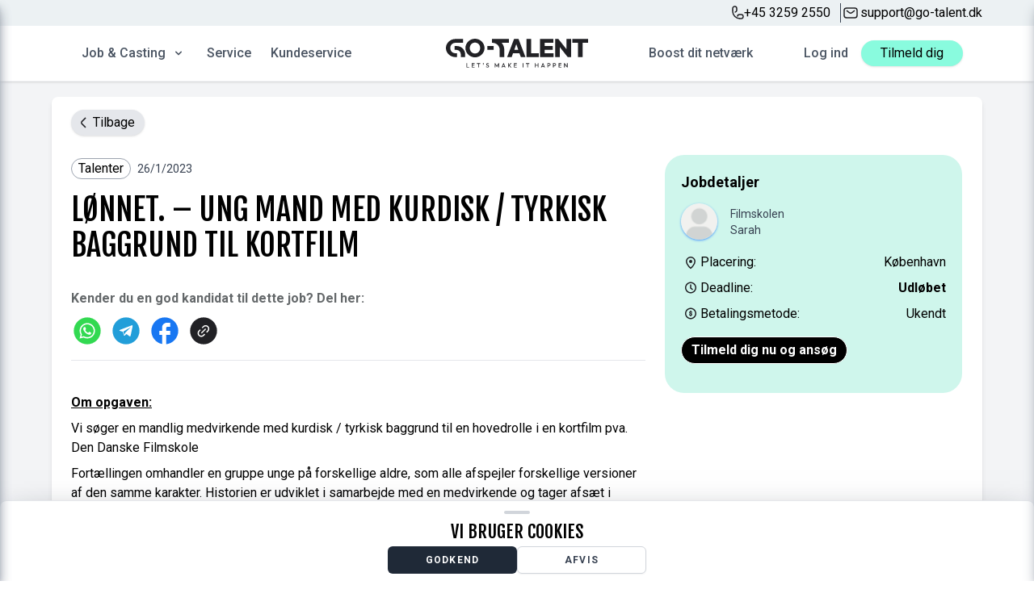

--- FILE ---
content_type: text/css
request_url: https://go-talent.dk/build/assets/Trustpilot-DC9DR7rU.css
body_size: 83
content:
@media (max-width: 1024px){.customtrustpilot[data-v-c2e759d4]{margin-right:unset}}


--- FILE ---
content_type: text/css
request_url: https://go-talent.dk/build/assets/Faq-CDOH6QTQ.css
body_size: 93
content:
h3+div[data-v-161d58ab]{height:0;overflow:hidden}h3+div.active[data-v-161d58ab]{height:auto}


--- FILE ---
content_type: text/css
request_url: https://go-talent.dk/build/assets/JobCard-DUa-50gc.css
body_size: 169
content:
.job-description{line-height:1.5rem}.job-description p{margin:0!important}.job-description br+br{display:none!important}.job-description *{line-height:1.5rem!important}


--- FILE ---
content_type: text/css
request_url: https://go-talent.dk/build/assets/JobCard-DUa-50gc.css
body_size: 169
content:
.job-description{line-height:1.5rem}.job-description p{margin:0!important}.job-description br+br{display:none!important}.job-description *{line-height:1.5rem!important}


--- FILE ---
content_type: text/css
request_url: https://go-talent.dk/build/assets/LatestJobs-DCkPY8Ny.css
body_size: 406
content:
.job-slider>div[data-v-0192bf45]{transition:transform ease-in-out .3s}.job-slider>div.step1[data-v-0192bf45]{transform:translate(0)}.job-slider>div.step2[data-v-0192bf45]{transform:translate(-33.33%)}.job-slider>div.step3[data-v-0192bf45]{transform:translate(-66.66%)}.job-slider>div.step4[data-v-0192bf45]{transform:translate(-99.99%)}.job-slider>div.step5[data-v-0192bf45]{transform:translate(-133.32%)}


--- FILE ---
content_type: text/css
request_url: https://go-talent.dk/build/assets/Trustpilot-DC9DR7rU.css
body_size: 83
content:
@media (max-width: 1024px){.customtrustpilot[data-v-c2e759d4]{margin-right:unset}}


--- FILE ---
content_type: text/css
request_url: https://go-talent.dk/build/assets/Faq-CDOH6QTQ.css
body_size: 93
content:
h3+div[data-v-161d58ab]{height:0;overflow:hidden}h3+div.active[data-v-161d58ab]{height:auto}


--- FILE ---
content_type: application/javascript
request_url: https://go-talent.dk/build/assets/Editor-BCF-NzHR.js
body_size: 5478
content:
import{A as C,d as j,ae as K,l as R,q as x,af as z,ag as F,ah as N,ai as O,O as w}from"./app-BQ3j0U4-.js";var T=["onActivate","onAddUndo","onBeforeAddUndo","onBeforeExecCommand","onBeforeGetContent","onBeforeRenderUI","onBeforeSetContent","onBeforePaste","onBlur","onChange","onClearUndos","onClick","onContextMenu","onCommentChange","onCompositionEnd","onCompositionStart","onCompositionUpdate","onCopy","onCut","onDblclick","onDeactivate","onDirty","onDrag","onDragDrop","onDragEnd","onDragGesture","onDragOver","onDrop","onExecCommand","onFocus","onFocusIn","onFocusOut","onGetContent","onHide","onInit","onInput","onKeyDown","onKeyPress","onKeyUp","onLoadContent","onMouseDown","onMouseEnter","onMouseLeave","onMouseMove","onMouseOut","onMouseOver","onMouseUp","onNodeChange","onObjectResizeStart","onObjectResized","onObjectSelected","onPaste","onPostProcess","onPostRender","onPreProcess","onProgressState","onRedo","onRemove","onReset","onSaveContent","onSelectionChange","onSetAttrib","onSetContent","onShow","onSubmit","onUndo","onVisualAid"],G=function(n){return T.map(function(t){return t.toLowerCase()}).indexOf(n.toLowerCase())!==-1},k=function(n,t,e){Object.keys(t).filter(G).forEach(function(i){var r=t[i];typeof r=="function"&&(i==="onInit"?r(n,e):e.on(i.substring(2),function(d){return r(d,e)}))})},H=function(n,t,e,i){var r=n.modelEvents?n.modelEvents:null,d=Array.isArray(r)?r.join(" "):r;C(i,function(l,s){e&&typeof l=="string"&&l!==s&&l!==e.getContent({format:n.outputFormat})&&e.setContent(l)}),e.on(d||"change input undo redo",function(){t.emit("update:modelValue",e.getContent({format:n.outputFormat}))})},q=function(n,t,e,i,r,d){i.setContent(d()),e.attrs["onUpdate:modelValue"]&&H(t,e,i,r),k(n,e.attrs,i)},A=0,B=function(n){var t=Date.now(),e=Math.floor(Math.random()*1e9);return A++,n+"_"+e+A+String(t)},W=function(n){return n!==null&&n.tagName.toLowerCase()==="textarea"},M=function(n){return typeof n>"u"||n===""?[]:Array.isArray(n)?n:n.split(" ")},J=function(n,t){return M(n).concat(M(t))},Q=function(n){return n==null},I=function(n){var t;return typeof((t=n.options)===null||t===void 0?void 0:t.set)=="function"&&n.options.isRegistered("disabled")},P=function(){return{listeners:[],scriptId:B("tiny-script"),scriptLoaded:!1}},X=function(){var n=P(),t=function(r,d,l,s){var u=d.createElement("script");u.referrerPolicy="origin",u.type="application/javascript",u.id=r,u.src=l;var o=function(){u.removeEventListener("load",o),s()};u.addEventListener("load",o),d.head&&d.head.appendChild(u)},e=function(r,d,l){n.scriptLoaded?l():(n.listeners.push(l),r.getElementById(n.scriptId)||t(n.scriptId,r,d,function(){n.listeners.forEach(function(s){return s()}),n.scriptLoaded=!0}))},i=function(){n=P()};return{load:e,reinitialize:i}},Y=X(),Z=function(){return typeof window<"u"?window:global},v=function(){var n=Z();return n&&n.tinymce?n.tinymce:null},$={apiKey:String,licenseKey:String,cloudChannel:String,id:String,init:Object,initialValue:String,inline:Boolean,modelEvents:[String,Array],plugins:[String,Array],tagName:String,toolbar:[String,Array],modelValue:String,disabled:Boolean,readonly:Boolean,tinymceScriptSrc:String,outputFormat:{type:String,validator:function(n){return n==="html"||n==="text"}}},f=function(){return f=Object.assign||function(n){for(var t,e=1,i=arguments.length;e<i;e++){t=arguments[e];for(var r in t)Object.prototype.hasOwnProperty.call(t,r)&&(n[r]=t[r])}return n},f.apply(this,arguments)},nn=function(n,t,e,i){return n(i||"div",{id:t,ref:e})},en=function(n,t,e){return n("textarea",{id:t,visibility:"hidden",ref:e})},p={selector:void 0,target:void 0},E=function(n,t){var e;typeof((e=n.mode)===null||e===void 0?void 0:e.set)=="function"?n.mode.set(t):n.setMode(t)},on=j({props:$,setup:function(n,t){var e=n.init?f(f({},n.init),p):f({},p),i=K(n),r=i.disabled,d=i.readonly,l=i.modelValue,s=i.tagName,u=R(null),o=null,D=n.id||B("tiny-vue"),S=n.init&&n.init.inline||n.inline,b=!!t.attrs["onUpdate:modelValue"],h=!0,V=n.initialValue?n.initialValue:"",y="",_=function(a){return b?function(){return l!=null&&l.value?l.value:""}:function(){return a?V:y}},g=function(){var a=_(h),c=f(f({},e),{disabled:n.disabled,readonly:n.readonly,target:u.value,plugins:J(e.plugins,n.plugins),toolbar:n.toolbar||e.toolbar,inline:S,license_key:n.licenseKey,setup:function(m){o=m,!I(o)&&n.disabled===!0&&E(o,"readonly"),m.on("init",function(U){return q(U,n,t,m,l,a)}),typeof e.setup=="function"&&e.setup(m)}});W(u.value)&&(u.value.style.visibility=""),v().init(c),h=!1};C(d,function(a){o!==null&&E(o,a?"readonly":"design")}),C(r,function(a){o!==null&&(I(o)?o.options.set("disabled",a):E(o,a?"readonly":"design"))}),C(s,function(a){var c;o&&(b||(y=o.getContent()),(c=v())===null||c===void 0||c.remove(o),w(function(){return g()}))}),x(function(){if(v()!==null)g();else if(u.value&&u.value.ownerDocument){var a=n.cloudChannel?n.cloudChannel:"7",c=n.apiKey?n.apiKey:"no-api-key",m=Q(n.tinymceScriptSrc)?"https://cdn.tiny.cloud/1/".concat(c,"/tinymce/").concat(a,"/tinymce.min.js"):n.tinymceScriptSrc;Y.load(u.value.ownerDocument,m,g)}}),z(function(){v()!==null&&v().remove(o)}),S||(F(function(){h||g()}),N(function(){var a;o&&(b||(y=o.getContent()),(a=v())===null||a===void 0||a.remove(o))}));var L=function(a){var c;o&&(y=o.getContent(),(c=v())===null||c===void 0||c.remove(o),e=f(f(f({},e),a),p),w(function(){return g()}))};return t.expose({rerender:L,getEditor:function(){return o}}),function(){return S?nn(O,D,u,n.tagName):en(O,D,u)}}});export{on as E};


--- FILE ---
content_type: application/javascript
request_url: https://go-talent.dk/build/assets/LatestJobs-CrxQANI9.js
body_size: 2666
content:
import{d as h,l as p,f,o as u,b as o,t as l,a as t,w as s,e as d,u as a,i,F as v,r as w,B as _,a9 as g,g as x,aa as y,R as j}from"./app-BQ3j0U4-.js";import{_ as k}from"./JobCard.vue_vue_type_style_index_0_lang-OlwcukL9.js";const J={class:"pl-4"},F={class:"flex flex-wrap lg:mt-2 mt-[10px] mb-1 pl-4"},$={class:"job-slider -mx-6 px-6 overflow-hidden"},C={class:"flex flex-row justify-between"},B=5,L=h({__name:"LatestJobs",props:{jobPosts:{}},setup(S){const r=p(1);let n=p(0);const m=()=>{r.value<B&&r.value++,n.value=r.value},c=()=>{r.value>1&&r.value--,n.value=r.value};return(e,V)=>(u(),f("div",null,[o("h2",J,l(e.$t("Jobs.latestHeader")),1),o("div",F,[t(a(i),{href:e.route("jobs",{identifier:"musician"}),rel:"follow,index",class:"text-xs border border-[#202125] rounded-full text-[#202125] px-3 py-1 mr-1 mt-1 mb-2"},{default:s(()=>[d(l(e.$t("Jobs.musician")),1)]),_:1},8,["href"]),t(a(i),{href:e.route("jobs",{identifier:"amateur-actor"}),rel:"follow,index",class:"text-xs border border-[#202125] rounded-full text-[#202125] px-3 py-1 mr-1 mt-1 mb-2"},{default:s(()=>[d(l(e.$t("Jobs.actor")),1)]),_:1},8,["href"]),t(a(i),{href:e.route("jobs",{identifier:"amateur-model"}),rel:"follow,index",class:"text-xs border border-[#202125] rounded-full text-[#202125] px-3 py-1 mr-1 mt-1 mb-2"},{default:s(()=>[d(l(e.$t("Jobs.model")),1)]),_:1},8,["href"]),t(a(i),{href:e.route("jobs",{identifier:"extra"}),rel:"follow,index",class:"text-xs border border-[#202125] rounded-full text-[#202125] px-3 py-1 mr-1 mt-1 mb-2"},{default:s(()=>[d(l(e.$t("Jobs.extra")),1)]),_:1},8,["href"]),t(a(i),{href:e.route("jobs"),rel:"follow,index",class:"cursor-pointer text-white border border-[#FFFFFF] bg-[#000000] rounded-full text-xs px-3 py-1 lg:ml-auto mt-1 mb-2 font-bold"},{default:s(()=>[d(l(e.$t("Jobs.seeAllJobs")),1)]),_:1},8,["href"])]),o("div",$,[t(g,{name:"slide",tag:"div",class:_([`step${r.value}`,"w-full flex lg:flex-row flex-col flex-nowrap"])},{default:s(()=>[(u(!0),f(v,null,w(e.jobPosts,b=>(u(),f("div",{key:b.id,class:"lg:w-1/3 flex-shrink-0 flex-grow-0 p-2",ref_for:!0,ref:"slider"},[t(k,{jobPost:b},null,8,["jobPost"])]))),128))]),_:1},8,["class"])]),o("div",C,[o("button",{style:y({visibility:a(n)>1?"visible":"hidden"}),onClick:x(c,["prevent"]),class:"cursor-pointer bg-white hidden lg:block lg:relative bottom-[250px] right-[10px] border border-[#202125] rounded-full text-[#202125] px-3 py-1"},"<",4),o("button",{onClick:x(m,["prevent"]),class:"cursor-pointer bg-white hidden lg:block lg:relative bottom-[250px] left-[10px] border border-[#202125] rounded-full text-[#202125] px-3 py-1"},">")])]))}}),P=j(L,[["__scopeId","data-v-0192bf45"]]);export{P as L};


--- FILE ---
content_type: application/javascript
request_url: https://go-talent.dk/build/assets/JobCard.vue_vue_type_style_index_0_lang-OlwcukL9.js
body_size: 4287
content:
import{d as F,v as J,l as G,Q as y,a3 as M,z as D,f as r,o as l,b as s,c as w,t as n,u as f,i as c,w as m,e as g,j as u,a as A}from"./app-BQ3j0U4-.js";const $={class:"bg-[#CFF6EC] p-3 rounded-2xl text-sm h-full flex flex-col justify-stretch"},C={class:"flex justify-between flex-row-reverse items-center flex-grow-0"},N={key:0,class:"text-xs bg-white border border-[#FFFFFF] rounded-full text-[#202125] px-3 py-1"},I={key:1,class:""},H={key:2,class:"text-xs border border-[#202125] rounded-full text-[#202125] px-3 py-1 mt-2 mb-2"},L={class:"mt-8 font-bold h-[44px] line-clamp-2 flex-grow-0"},B=["innerHTML"],V={class:"mt-4 text-[#434343] flex-grow-0"},q=["innerHTML"],E={class:"mt-2 flex-grow-0 flex items-center justify-start"},S={class:"mr-1"},R={key:0,class:"ml-2 font-bold"},z={class:"mt-2 mb-4 flex-grow-0 flex items-center"},Q={class:"mr-1"},U={key:0},K={key:1,class:"mr-2 font-bold"},O={class:"flex justify-between items-center"},Y=F({__name:"JobCard",props:{jobPost:{},profileType:{}},setup(P){const{t:o,d:W}=J(),a=P,j=G(y().props.session);M(()=>{j.value=y().props.session});const _=e=>{if(e){let t=new Date(e);if(t.toString()=="Invalid Date")return o("Global.unknown");const v=new Date().getTime()-t.getTime(),T=Math.floor(v/1e3),i=Math.floor(T/60),d=Math.floor(i/60),h=Math.floor(d/24);return i<=1?o("Global.1minuteAgo"):i<60?o("Global.minutesAgo",{minutes:i}):d<=1?o("Global.1hourAgo"):d<24?o("Global.hoursAgo",{hours:d}):h<=1?o("Global.1dayAgo"):o("Global.daysAgo",{days:h})}else return o("Global.unknown")},p=D(()=>{if(a.jobPost.settings.main_category){const e=a.jobPost.category.charAt(0).toUpperCase()+a.jobPost.category.slice(1);return o(e+"."+a.jobPost.settings.main_category)}else return o("Global."+a.jobPost.category)}),x=e=>{const t=[];return e.genders&&e.genders.length&&!(e.genders.includes("male")&&e.genders.includes("female"))&&t.push(o("Jobs.gender")+": "+o("Jobs."+e.genders[0])),(e.age_min&&e.age_min>0||e.age_max&&e.age_max<100)&&t.push(o("Jobs.age")+": "+o("Jobs.ageRange",{min:e.age_min,max:e.age_max})),t.length||t.push(o("Jobs.noRequirements")),t.join("<br/>")},b=e=>{if(e.deadline){let t=new Date(e.deadline);return new Date().getTime()>t.getTime()}return!1};return(e,t)=>(l(),r("div",$,[s("div",C,[new Date(e.jobPost.updated_at).getTime()>Date.now()-4*24*60*60*1e3?(l(),r("span",N,n(_(e.jobPost.updated_at)),1)):(l(),r("span",I)),e.profileType&&e.jobPost.profile_types.includes(e.profileType)?(l(),r("span",H,n(p.value),1)):e.jobPost.profile_types.length&&e.jobPost.profile_types[0].length?(l(),w(f(c),{key:3,href:e.route("jobs",{identifier:e.jobPost.profile_types[0]}),class:"text-xs border border-[#202125] rounded-full text-[#202125] px-3 py-1 mt-2 mb-2"},{default:m(()=>[g(n(p.value),1)]),_:1},8,["href"])):(l(),w(f(c),{key:4,href:e.route("jobs",{identifier:e.jobPost.category}),class:"text-xs border border-[#202125] rounded-full text-[#202125] px-3 py-1 mt-2 mb-2"},{default:m(()=>[g(n(p.value),1)]),_:1},8,["href"]))]),s("p",L,n(e.jobPost.title),1),s("p",{class:"hidden md:visible mt-4 font-light text-[#434343] flex-grow-0 line-clamp-4 job-description",innerHTML:e.jobPost.live_content},null,8,B),s("p",V,n(e.$t("Jobs.requirementsHeader")),1),s("p",{class:"mt-1 text-[#434343] font-light flex-grow-0",innerHTML:x(e.jobPost)},null,8,q),t[5]||(t[5]=s("p",{class:"flex-grow"},null,-1)),s("div",E,[t[1]||(t[1]=s("img",{src:"/static/icons/location.png",alt:"Location",class:"inline-block"},null,-1)),s("span",S,n(e.$t("Jobs.applicantLocation"))+":",1),s("span",null,n(e.jobPost.city??f(o)("Global.unknown")),1),e.jobPost.international?(l(),r("div",R,n(e.$t("Jobs.internationalJob")),1)):u("",!0)]),s("div",z,[t[2]||(t[2]=s("img",{src:"/static/icons/time.svg",alt:"Time",class:"inline-block"},null,-1)),s("span",Q,n(e.$t("Jobs.applicantDeadline"))+": ",1),b(e.jobPost)?u("",!0):(l(),r("span",U,n(e.$dtf(e.jobPost.deadline,e.$t("Global.unknown"))),1)),b(e.jobPost)?(l(),r("div",K,n(e.$t("Global.expired")),1)):u("",!0)]),s("div",O,[A(f(c),{href:e.route("jobs",{identifier:e.jobPost.slug??e.jobPost.id}),class:"cursor-pointer text-white border border-[#FFFFFF] bg-[#000000] rounded-full px-3 py-1 font-bold"},{default:m(()=>[g(n(b(e.jobPost)?e.$t("Jobs.readMore"):e.$t("Jobs.readMoreAndApply")),1)]),_:1},8,["href"]),u("",!0)])]))}});export{Y as _};


--- FILE ---
content_type: application/javascript
request_url: https://go-talent.dk/build/assets/BaseTemplate.vue_vue_type_script_setup_true_lang-E0bgBZFv.js
body_size: 880
content:
import{_ as n}from"./Footer.vue_vue_type_script_setup_true_lang-BStxAJ8J.js";import{d as c,z as o,Q as m,f as d,o as u,b as a,a as i,$ as p,B as l}from"./app-BQ3j0U4-.js";const f={class:"flex flex-row items-stretch h-full"},_={class:"w-full"},g=c({__name:"BaseTemplate",setup(h){const t=window.location.hostname=="127.0.0.1",s=o(()=>m().props.auth.user),e=o(()=>route().current("profile.signup")?!1:s.value&&s.value.role.includes("profile")&&s.value.access=="standard");return(r,w)=>(u(),d("div",{class:l(["min-h-screen flex flex-col justify-start items-center bg-gray-100",{"pt-8":!e.value,"pt-24":e.value,"md:pt-24":!e.value,"md:pt-32":e.value}])},[a("main",{class:l(["w-full sm:max-w-md md:max-w-6xl px-6 md:pt-4 py-4 bg-white shadow-md sm:rounded-lg mb-10",{"mt-12 pt-16":t,"mt-6 pt-16":!t}])},[a("div",f,[a("div",_,[p(r.$slots,"default")])])],2),i(n)],2))}});export{g as _};


--- FILE ---
content_type: application/javascript
request_url: https://go-talent.dk/build/assets/Display-DkSKJYyu.js
body_size: 4406
content:
import{d as j,z as c,Q as v,c as u,o,w as r,a as s,f as l,u as g,Z as k,b as t,j as w,F as d,t as b,r as f,i as A}from"./app-BQ3j0U4-.js";import{_ as p}from"./JobDetails.vue_vue_type_script_setup_true_lang-OweZE1XN.js";import{L as B}from"./LatestJobs-CrxQANI9.js";import $ from"./Trustpilot-BC1J2naW.js";import{_ as P}from"./Faq.vue_vue_type_script_setup_true_lang-BZasIaku.js";import{_ as C}from"./Card.vue_vue_type_script_setup_true_lang-D03G39PV.js";import{_ as F}from"./BaseTemplate.vue_vue_type_script_setup_true_lang-E0bgBZFv.js";import"./BackButton.vue_vue_type_script_setup_true_lang-CCPuyCKs.js";import"./Apply.vue_vue_type_script_setup_true_lang-Cjs1vQsE.js";import"./JobCard.vue_vue_type_style_index_0_lang-OlwcukL9.js";import"./Editor-BCF-NzHR.js";import"./Footer.vue_vue_type_script_setup_true_lang-BStxAJ8J.js";const L=["href"],D=["href"],N=["content"],V=["content"],E=["content"],z=["content"],G=["content"],J={key:2,name:"robots",content:"noindex"},Q={key:0},S={id:"default-styled-tab-content"},T={class:"hidden p-4",id:"styled-pending",role:"tabpanel","aria-labelledby":"pending-tab"},Z={class:"hidden p-4",id:"styled-live",role:"tabpanel","aria-labelledby":"live-tab"},q={class:"text-lg font-bold mt-6 mb-3"},x={class:"underline text-black mt-2"},H={class:"text-center mb-10 mt-10"},I={class:"flex flex-row flex-wrap p-6 bg-[#FDFCE1] -mx-6 -mb-6 rounded-b-2xl"},se=j({__name:"Display",props:{job:{},legacy:{type:Boolean},hasApplied:{type:Boolean},jobPosts:{},pages:{}},setup(y){const i=y,_=c(()=>i.job.pending_content&&i.job.moderation=="published"?{...i.job,...i.job.pending_content,moderation:"pendingApproval"}:null),h=c(()=>v().props.site=="tb");return(e,n)=>(o(),u(F,null,{default:r(()=>[s(g(k),{title:e.job.settings.meta_title??e.job.title},{default:r(()=>[e.legacy?(o(),l("link",{key:0,rel:"canonical",href:e.route("jobs.legacy",{identifier:e.job.slug})},null,8,L)):(o(),l("link",{key:1,rel:"canonical",href:e.route("jobs",{identifier:e.job.slug})},null,8,D)),t("meta",{name:"description",content:e.job.settings.meta_description},null,8,N),t("meta",{property:"og:title",content:e.job.settings.meta_title},null,8,V),t("meta",{property:"og:description",content:e.job.settings.meta_description},null,8,E),n[0]||(n[0]=t("meta",{property:"og:type",content:"article"},null,-1)),n[1]||(n[1]=t("meta",{name:"twitter:card",content:"summary"},null,-1)),t("meta",{name:"twitter:title",content:e.job.settings.meta_title},null,8,z),t("meta",{name:"twitter:description",content:e.job.settings.meta_description},null,8,G),h.value?(o(),l("meta",J)):w("",!0)]),_:1,__:[0,1]},8,["title"]),e.job.pending_content&&e.job.moderation=="published"?(o(),l("div",Q,[n[2]||(n[2]=t("div",{class:"mb-4 border-b border-gray-200"},[t("ul",{class:"flex flex-wrap -mb-px text-sm font-medium text-center",id:"default-styled-tab","data-tabs-toggle":"#default-styled-tab-content","data-tabs-active-classes":"text-purple-600 hover:text-purple-600 border-purple-600","data-tabs-inactive-classes":"text-gray-500 hover:text-gray-600 border-gray-100 hover:border-gray-300",role:"tablist"},[t("li",{class:"me-2",role:"presentation"},[t("button",{class:"inline-block p-4 border-b-2 rounded-t-lg",id:"pending-styled-tab","data-tabs-target":"#styled-pending",type:"button",role:"tab","aria-controls":"pending","aria-selected":"false"},"Pending")]),t("li",{class:"me-2",role:"presentation"},[t("button",{class:"inline-block p-4 border-b-2 rounded-t-lg hover:text-gray-600 hover:border-gray-300",id:"live-styled-tab","data-tabs-target":"#styled-live",type:"button",role:"tab","aria-controls":"live","aria-selected":"false"},"Live")])])],-1)),t("div",S,[t("div",T,[s(p,{job:_.value},null,8,["job"])]),t("div",Z,[s(p,{job:e.job},null,8,["job"])])])])):(o(),l(d,{key:1},[s(p,{job:e.job,hasApplied:e.hasApplied},null,8,["job","hasApplied"]),n[3]||(n[3]=t("hr",{class:"w-2/3 mt-5"},null,-1)),t("div",q,b(e.$t("Global.learnmore")),1),(o(!0),l(d,null,f(e.pages,a=>(o(),l("div",null,[s(g(A),{href:"/"+a.slug,class:"mb-5"},{default:r(()=>{var m;return[t("h4",x,b(((m=a.live_content)==null?void 0:m.header)??a.id),1)]}),_:2},1032,["href"])]))),256)),s(B,{class:"md:mt-8 mt-4",jobPosts:e.jobPosts},null,8,["jobPosts"]),s($),t("h1",H,b(e.$t("Articles.articles")),1),t("div",I,[(o(!0),l(d,null,f(e.pages,a=>(o(),u(C,{class:"w-1/2 md:w-1/4 p-3",page:a},null,8,["page"]))),256))]),s(P,{class:"mt-10"})],64))]),_:1}))}});export{se as default};


--- FILE ---
content_type: application/javascript
request_url: https://go-talent.dk/build/assets/Card.vue_vue_type_script_setup_true_lang-D03G39PV.js
body_size: 653
content:
import{d as r,f as n,o as c,a as p,w as i,b as t,t as o,u as l,i as d}from"./app-BQ3j0U4-.js";const m=["src"],_={class:"text-center text-gray-700 mt-2 font-bold"},g={class:"text-center mt-2 text-gray-700 text-sm"},x=r({__name:"Card",props:{page:{}},setup(h){return(e,u)=>(c(),n("div",null,[p(l(d),{href:"/"+e.page.slug,class:"mb-5"},{default:i(()=>{var a,s;return[t("img",{src:(a=e.page.live_content)==null?void 0:a.image,class:"w-full h-[140px] md:h-[200px] rounded shadow object-cover"},null,8,m),t("h4",_,o(((s=e.page.live_content)==null?void 0:s.header)??e.page.id),1),t("p",g,o(e.page.meta_description),1)]}),_:1},8,["href"])]))}});export{x as _};


--- FILE ---
content_type: application/javascript
request_url: https://go-talent.dk/build/assets/Footer.vue_vue_type_script_setup_true_lang-BStxAJ8J.js
body_size: 5054
content:
import{d as v,v as _,z as i,Q as F,f,o as d,b as t,t as s,u as l,e as c,j as a,a as p,c as $,F as y,i as u,w as m}from"./app-BQ3j0U4-.js";const x={class:"w-full sm:max-w-md md:max-w-6xl mt-6 md:pt-16 py-4 sm:rounded-lg mb-10 px-4"},j={class:"text-center md:text-left flex flex-col md:flex-row md:justify-between gap-10 justify-center mb-5"},G={class:"w-full md:w-[30%] flex-shrink-0 justify-center md:justify-start"},A={class:"text-2xl mb-6"},B={class:"text-[#64686A] mb-8"},T=["href"],N={class:"text-lg"},C={class:"text-lg"},L={class:"w-full md:flex-shrink justify-center md:justify-start"},V={class:"text-2xl mb-6"},D=["href"],M=["href"],S=["href"],z=["href"],I=["href"],E=["href"],H=["href"],K=["href"],P={class:"w-full md:flex-shrink justify-center md:justify-start"},Q={class:"text-2xl mb-6 whitespace-nowrap"},U={class:"flex justify-center md:justify-start gap-2 mb-8 items-center"},q=["href"],J=["href"],O=["href"],R={class:"w-full md:flex-shrink"},W={class:"text-2xl mb-6"},X={class:"leading-3"},Y={class:"leading-3"},Z={class:"leading-3"},tt={class:"leading-3"},et={class:"leading-3"},st={class:"leading-3"},ot={class:"text-center mt-4"},lt={class:"text-xs text-[#64686A]"},rt=v({__name:"Footer",setup(nt){const{locale:n}=_(),h=i(()=>n.value=="dk"?24:23),k=i(()=>n.value=="dk"?26:25),b=i(()=>n.value=="dk"?"https://www.facebook.com/GotalentDK/":"https://www.facebook.com/GoTalent.co.uk");i(()=>(n.value=="dk","fb"));const g=i(()=>(n.value=="dk","https://www.instagram.com/go_talent_global/")),w=i(()=>(n.value=="dk","https://www.linkedin.com/company/gotalentglobalnetwork/?viewAsMember=true")),r=F().props.site;return(e,o)=>(d(),f("footer",x,[t("div",j,[t("div",G,[t("h3",A,s(e.$t("Footer.support")),1),t("div",B,s(e.$t("Footer.contactDescription")),1),t("a",{href:"mailto:"+(l(r)=="tb"?e.$t("Footer.emailTB"):e.$t("Footer.email"))},[t("div",N,[o[0]||(o[0]=t("span",{class:"mr-2"},[t("img",{class:"inline",src:"/static/icons/mail.svg",alt:"Mail icon"})],-1)),c(s(l(r)=="tb"?e.$t("Footer.emailTB"):e.$t("Footer.email")),1)])],8,T),t("div",C,[o[1]||(o[1]=t("span",{class:"mr-2"},[t("img",{class:"inline",src:"/static/icons/phone.svg",alt:"Phone icon"})],-1)),c(s(l(r)=="tb"?e.$t("Footer.phoneTB"):e.$t("Footer.phone")),1)]),t("div",null,s(e.$t("Footer.phoneHours")),1)]),t("div",L,[t("h3",V,s(e.$t("Footer.links")),1),t("a",{href:e.route("articles"),class:"block text-[#202125]"},s(e.$t("Articles.articles")),9,D),t("a",{href:e.route("team"),class:"block text-[#202125]"},s(e.$t("Footer.team")),9,M),t("a",{href:e.route("services"),class:"block text-[#202125]"},s(e.$t("Footer.services")),9,S),t("a",{href:e.route("subscription.cancel"),class:"block text-[#202125]"},s(e.$t("Footer.cancelSubscription")),9,z),a("",!0),t("a",{href:e.route("sitemap"),class:"block text-[#202125]"},"Sitemap",8,I),l(r)=="got"?(d(),f(y,{key:1},[o[2]||(o[2]=t("br",null,null,-1)),t("a",{href:e.route("landing.crew"),class:"block text-[#202125]"},s(l(n)=="dk"?"Go-talent.dk/crew":"Go-talent.co.uk/crew"),9,E),t("a",{href:e.route("landing.production"),class:"block text-[#202125]"},s(l(n)=="dk"?"Go-talent.dk/production":"Go-talent.co.uk/production"),9,H),t("a",{href:e.route("landing.online"),class:"block text-[#202125]"},s(l(n)=="dk"?"Go-talent.dk/online":"Go-talent.co.uk/online"),9,K),o[3]||(o[3]=t("br",null,null,-1))],64)):a("",!0),a("",!0),p(l(u),{href:e.route("pages.item."+h.value),class:"block text-[#202125]"},{default:m(()=>[c(s(e.$t("Footer.terms")),1)]),_:1},8,["href"]),l(n)=="dk"?(d(),$(l(u),{key:3,href:`${e.route("pages.item."+h.value)}#fortryd`,class:"block text-[#202125]"},{default:m(()=>[c(s(e.$t("Footer.regret")),1)]),_:1},8,["href"])):a("",!0),p(l(u),{href:e.route("pages.item."+k.value),class:"block text-[#202125]"},{default:m(()=>[c(s(e.$t("Footer.privacy")),1)]),_:1},8,["href"])]),t("div",P,[t("h3",Q,s(e.$t("Footer.followUs")),1),t("div",U,[t("a",{target:"_blank",href:w.value},o[4]||(o[4]=[t("img",{class:"h-6 mr-1",src:"/static/icons/linkedin-icon.svg",alt:"Linkedin icon"},null,-1)]),8,q),t("a",{target:"_blank",href:g.value},o[5]||(o[5]=[t("img",{class:"h-7",src:"/static/icons/instagram-icon.svg",alt:"Instagram icon"},null,-1)]),8,J),t("a",{target:"_blank",href:b.value},o[6]||(o[6]=[t("img",{class:"h-7",src:"/static/icons/facebook-icon.svg",alt:"Facebook icon"},null,-1)]),8,O),a("",!0)]),a("",!0)]),t("div",R,[t("h3",W,s(e.$t("Footer.contact")),1),t("p",X,s(l(r)=="tb"?"TalentBooster":"Go-Talent"),1),t("p",Y,s(e.$t("Footer.business")),1),t("p",Z,s(e.$t("Footer.businessNr")),1),t("p",tt,s(e.$t("Footer.addressLine1")),1),t("p",et,s(e.$t("Footer.addressLine2")),1),t("p",st,s(e.$t("Footer.addressLine3")),1),a("",!0)])]),o[12]||(o[12]=t("hr",null,null,-1)),t("div",ot,[t("p",lt,"Copyright: © [2025] "+s(l(r)=="tb"?"TalentBooster":"Go-Talent")+". All rights reserved. ",1),o[11]||(o[11]=t("p",{class:"text-xs text-[#64686A]"},"All trademarks, logos and images belong to their respective owners. Any reproduction, distribution or unauthorized use of content from this website is strictly prohibited.",-1))])]))}});export{rt as _};


--- FILE ---
content_type: image/svg+xml
request_url: https://go-talent.dk/static/icons/facebook.svg
body_size: 469
content:
<svg width="40" height="40" viewBox="0 0 40 40" fill="none" xmlns="http://www.w3.org/2000/svg">
<path d="M36.6654 20C36.6654 10.8 29.1987 3.33333 19.9987 3.33333C10.7987 3.33333 3.33203 10.8 3.33203 20C3.33203 28.0667 9.06536 34.7833 16.6654 36.3333V25H13.332V20H16.6654V15.8333C16.6654 12.6167 19.282 10 22.4987 10H26.6654V15H23.332C22.4154 15 21.6654 15.75 21.6654 16.6667V20H26.6654V25H21.6654V36.5833C30.082 35.75 36.6654 28.65 36.6654 20Z" fill="#1877F2"/>
</svg>


--- FILE ---
content_type: image/svg+xml
request_url: https://go-talent.dk/static/icons/phone.svg
body_size: 495
content:
<svg width="24" height="24" viewBox="0 0 24 24" fill="none" xmlns="http://www.w3.org/2000/svg">
<path d="M8.5 11C9.88071 11 11 9.88071 11 8.5V6.5C11 5.11929 9.88071 4 8.5 4C7.11929 4 6 5.11929 6 6.5V8.5" stroke="#202125" stroke-width="1.5"/>
<path d="M12 16.5C12 15.1193 13.1193 14 14.5 14L16.5 14C17.8807 14 19 15.1193 19 16.5C19 17.8807 17.8807 19 16.5 19H14.5" stroke="#202125" stroke-width="1.5"/>
<path d="M6 8V10C6 14.9706 10.0294 19 15 19V19" stroke="#202125" stroke-width="1.5"/>
</svg>


--- FILE ---
content_type: application/javascript
request_url: https://go-talent.dk/build/assets/Faq.vue_vue_type_script_setup_true_lang-BZasIaku.js
body_size: 5546
content:
import{d as v,l as h,f as r,o as a,F as p,r as V,b as e,t as f,B as k,R as F,I as B,c as m,u as $,v as x,z as _,q as E,A as M,ab as j,j as w,ac as g,a as q,_ as z,w as L,e as A,E as H}from"./app-BQ3j0U4-.js";import{E as I}from"./Editor-BCF-NzHR.js";const N=["id"],T=["onClick"],D={class:"font-bold"},Q=["id","aria-labelledby"],R=["innerHTML"],O=v({__name:"FAQ",props:{name:{},content:{}},setup(c){const s=c,n=h(-1);return(i,o)=>(a(),r("div",null,[(a(!0),r(p,null,V(i.content.faqs,(u,d)=>(a(),r(p,null,[e("h3",{id:s.name+"-heading-"+d,class:k({active:d==n.value})},[e("button",{onClick:y=>n.value=n.value==d?-1:d,type:"button",class:"flex items-center justify-between w-full p-5 text-base rtl:text-right","aria-expanded":"true","aria-controls":"accordion-example-body-1"},[e("span",D,f(u.header),1),o[0]||(o[0]=e("svg",{class:"w-6 h-6 shrink-0",fill:"currentColor",viewBox:"0 0 20 20",xmlns:"http://www.w3.org/2000/svg"},[e("path",{"fill-rule":"evenodd",d:"M5.293 7.293a1 1 0 011.414 0L10 10.586l3.293-3.293a1 1 0 111.414 1.414l-4 4a1 1 0 01-1.414 0l-4-4a1 1 0 010-1.414z","clip-rule":"evenodd"})],-1))],8,T),o[1]||(o[1]=e("hr",{class:"border-black"},null,-1))],10,N),e("div",{id:s.name+"-body-"+d,class:k(["overflow-hidden",{active:d==n.value}]),"aria-labelledby":s.name+"-heading-"+d},[e("div",{class:"p-5",innerHTML:u.body},null,8,R)],10,Q)],64))),256))]))}}),P=F(O,[["__scopeId","data-v-161d58ab"]]),S=v({__name:"FAQEditor",props:{modelValue:{required:!0},modelModifiers:{}},emits:["update:modelValue"],setup(c){const s=B(c,"modelValue");return(n,i)=>(a(),m($(I),{"api-key":"xqqw3bdrkcowq6315o37dxku4hte6vqvgm1tchgwekhhfuit",init:{content_css:["https://fonts.googleapis.com/css2?family=Fjalla+One&family=Roboto:ital,wght@0,100;0,300;0,400;0,500;0,700;0,900;1,100;1,300;1,400;1,500;1,700;1,900&display=swap"],content_style:`
                h3 {
                    margin: 0;
                    font-family: 'Fjalla One', sans-serif;
                    font-weight: 400;
                    font-size: 1.6rem;
                    line-height: 2rem;
                }
                p + h3 {
                    margin-top: 1.5rem;
                }
                p {
                    font-family: 'Roboto', sans-serif;
                    margin-bottom: 0;
                    margin-top: .3rem;
                    padding-left: 2rem;
                    font-size: 1rem;
                    line-height: 1.5rem;
                }
            `,height:450,plugins:"lists link"},modelValue:s.value,"onUpdate:modelValue":i[0]||(i[0]=o=>s.value=o)},null,8,["modelValue"]))}}),U={class:"mb-4 border-b border-gray-200"},G=["id","data-tabs-toggle"],J={class:"me-2",role:"presentation"},K=["id","data-tabs-target","aria-controls"],W={class:"me-2",role:"presentation"},X=["id","data-tabs-target","aria-controls"],Y=["id"],Z=["id"],ee=["id"],te={class:"flex justify-end mb-2"},ne=v({__name:"Block",props:{name:{},type:{},editing:{type:Boolean}},setup(c){const{locale:s}=x(),n=c,i=h(null),o=_(()=>n.type=="faq"?P:null),u=_(()=>n.type=="faq"?S:null),d=()=>{H.get(route("api.block.get"),{params:{name:n.name,type:n.type}}).then(t=>{i.value=t.data}).catch(t=>{console.error(t)})},y=()=>{};E(()=>{d()}),M(()=>n.editing,t=>{t||setTimeout(()=>{j()},100)});const l=_(()=>i.value?i.value[s.value]:null);return(t,b)=>l.value&&u.value&&t.editing?(a(),r(p,{key:0},[t.editing?(a(),m($(u),{key:0,modelValue:l.value.pending_content.main_body,"onUpdate:modelValue":b[0]||(b[0]=C=>l.value.pending_content.main_body=C)},null,8,["modelValue"])):w("",!0)],64)):l.value&&o.value&&!t.editing?(a(),r(p,{key:1},[l.value.pending_content?(a(),r(p,{key:0},[e("div",U,[e("ul",{class:"flex flex-wrap -mb-px text-sm font-medium text-center",id:t.name+"-tab","data-tabs-toggle":"#"+t.name+"-tab-content",role:"tablist"},[e("li",J,[e("button",{class:"inline-block p-4 border-b-2 rounded-t-lg",id:t.name+"-tab-live","data-tabs-target":"#"+t.name+"-tab-content-live",type:"button",role:"tab","aria-controls":t.name+"-tab-content-live","aria-selected":"false"},"Live",8,K)]),e("li",W,[e("button",{class:"inline-block p-4 border-b-2 rounded-t-lg hover:text-gray-600 hover:border-gray-300",id:t.name+"tab-pending","data-tabs-target":"#"+t.name+"-tab-content-pending",type:"button",role:"tab","aria-controls":t.name+"-tab-content-pending","aria-selected":"false"},"Pending",8,X)])],8,G)]),e("div",{id:t.name+"-tab-content"},[e("div",{class:"hidden",id:t.name+"-tab-content-live",role:"tabpanel","aria-labelledby":"live-tab"},[(a(),m(g(o.value),{content:l.value.live_content,name:l.value.name+"-live"},null,8,["content","name"]))],8,Z),e("div",{class:"hidden",id:t.name+"-tab-content-pending",role:"tabpanel","aria-labelledby":"pending-tab"},[e("div",te,[q(z,{onClick:y},{default:L(()=>b[1]||(b[1]=[A("Publish",-1)])),_:1,__:[1]})]),(a(),m(g(o.value),{content:l.value.pending_content,name:l.value.name+"-pending"},null,8,["content","name"]))],8,ee)],8,Y)],64)):(a(),m(g(o.value),{key:1,content:l.value.live_content,name:l.value.name+"-live"},null,8,["content","name"]))],64)):w("",!0)}}),ae={class:"bg-[#FDFCE1] rounded-2xl"},oe={class:"flex md:flex-row flex-col"},le={class:"md:w-[50%] p-4"},se={class:"md:w-[50%]"},ie={class:"text-sm md:mt-4"},de={class:"md:w-[50%] md:p-4 p-2"},ue=v({__name:"Faq",setup(c){const s=h(!1);return(n,i)=>(a(),r("div",ae,[e("div",oe,[e("div",le,[e("h1",se,f(n.$t("Contact.faqHeader")),1),e("p",ie,f(n.$t("Contact.faqSubHeader")),1)]),e("div",de,[q(ne,{type:"faq",name:"contact-page-faq",editing:s.value},null,8,["editing"])])])]))}});export{ue as _};


--- FILE ---
content_type: application/javascript
request_url: https://go-talent.dk/build/assets/JobDetails.vue_vue_type_script_setup_true_lang-OweZE1XN.js
body_size: 17071
content:
import{d as me,X as ue,G as fe,x as he,v as $e,Q as k,T as U,z as j,l as m,a3 as ge,q as ye,O as we,i as v,aj as je,f as l,o as n,b as o,a as A,c as u,j as d,u as a,w as f,e as h,g as $,_ as J,t as i,F as y,V as Je,ak as _e,al as Ce,ac as ke,r as x,B as V,J as ve,E as Ae}from"./app-BQ3j0U4-.js";import{_ as xe}from"./BackButton.vue_vue_type_script_setup_true_lang-CCPuyCKs.js";import{_ as Te}from"./Apply.vue_vue_type_script_setup_true_lang-Cjs1vQsE.js";const De={class:"flex justify-between items-center mb-6"},Pe={key:1,class:"flex items-center"},ze={key:2,class:"rounded-full border border-gray-400 px-2"},Fe={class:"flex flex-col md:grid md:grid-cols-[66.6%,33.3%] md:grid-rows-[auto,1fr]"},Oe={class:"md:order-2"},Ee={class:"bg-[#CFF6EC] p-5 mb-4 rounded-3xl"},Se={class:"text-lg font-bold mb-3"},Re=["src"],Le={class:"flex-col flex"},Me={class:"text-sm text-gray-700"},Ge={class:"text-gray-700 flex items-center"},He={class:"text-sm"},We={key:0,class:"text-sm text-gray-700"},Be={class:"flex flex-row mt-4"},Ne={class:"mr-auto"},Ue={class:"flex flex-row mt-2 items-center"},Ve={class:"mr-1"},Ie={key:0,class:"ml-auto"},qe={key:1,class:"font-bold ml-auto"},Ze={class:"flex flex-row items-center mt-2"},Ke={class:"mr-auto"},Qe={key:0},Xe={key:1},Ye={key:2},er={class:"flex justify-between items-center mt-4"},rr={class:"mt-4"},sr=["innerHTML"],or={class:"md:row-span-2 md:order-1 px-2 md:pl-0 md:pr-6 mb-3"},tr={class:"flex flex-row items-center mt-1 mb-4"},nr={class:"mr-2 rounded-full border border-gray-400 px-2"},ir={class:"text-sm text-gray-700"},ar={class:"mt-4"},lr={class:"mb-2 mt-8 text-[#64686A] font-bold"},dr=["onClick"],br=["src"],cr=["innerHTML"],pr={class:"flex items-center mt-6"},mr={class:"md:order-3"},ur={key:0,class:"p-5 rounded-3xl border-gray-400 border"},fr={class:"flex flex-row mb-3"},hr={class:"rounded-full border border-gray-400 px-2"},$r={class:"flex items-center"},gr=["innerHTML"],yr=["src"],wr={key:0,class:""},jr={key:0,class:"text-center"},Jr={key:1,class:"text-center"},_r={key:2,class:"items-center flex flex-col"},Cr={class:"font-bold"},kr={class:"relative mt-4 flex flex-row w-full md:w-1/3 cursor-pointer bg-[#F9F486] rounded-3xl py-2"},vr={class:"font-bold mx-auto text-center"},Dr=me({__name:"JobDetails",props:{job:{},hasApplied:{type:Boolean}},setup(I){const q=ue(),_=fe(),z=he(),{t:s}=$e(),b=k().props.auth.user,C=U({}),c=I,Z=j(()=>c.job.category);function K(e){return e.replace(/^./,r=>r.toUpperCase())}let T=K(Z.value);const F=m(decodeURI(window.location.toString())),Q=()=>{C.post(route("webmaster.publish",{identifier:c.job.id}),{})},X=()=>{C.post(route("webmaster.reject_revision",{identifier:c.job.id}))},Y=()=>{C.post(route("webmaster.reject",{identifier:c.job.id}))},ee=()=>{C.post(route("webmaster.unpublish",{identifier:c.job.id}))},re=m(["whatsapp","telegram","facebook","copy"]),se=m(k().props.session);ge(()=>{se.value=k().props.session});const oe=j(()=>Object.entries(c.job.settings).filter(([e,r])=>r&&r.length&&!["compensation","main_category","meta_title","meta_description"].includes(e)).sort(([e],[r])=>O[e]-O[r])),O={areaOfWork:1,selectedPaymentType:3,userethnicity:4,userDemography:5,mumEthnicity:6,mumDemography:7,dadEthnicity:8,dadDemography:9,performerheightr1:10,performerweight:12,performerwaistsize:13,performerlengthsize:14,performershoesize:15,performerhairtype:16,performershirtsize:17,performerhaircolour:18,performerhairlength:19,performerDescription:20,musicalLevel:38,selectedInstrumentTypes:39,numberOfAlbums:23,numberOfSingles:24,age_min:21,age_max:22,selectedRadius:25,selectedDrivingLicence:26,selectedPaidJobs:27,crewDescription:29,selectedsocialOptionsCategory:30,selectedSocialOptions:31,selectedFollowers:32,onlineDescription:33,selectedProductionRadius:35,selectedProductionPaymentType:36,productionDescription:37,performerlanguage:38};let E=m(""),S=m(""),R=m(""),L=m(""),M=m(""),G=m("");const te=(e,r)=>{switch(e=="performerheightr2"&&(E.value=r),e=="performerweightr2"&&(S.value=r),e=="performerwaistsizer2"&&(R.value=r),e=="performerlengthsizer2"&&(L.value=r),e=="performershirtsizer2"&&(M.value=r),e=="performershoesize2"&&(G.value=r),e){case"gender":return`<b>${s("Jobs.gender")}</b>: ${s(`Jobs.${r}`)}`;case"age_max":return`<b>${s("Jobs.age_max")}</b>: ${r}`;case"age_min":return`<b>${s("Jobs.age_min")}</b>: ${r}`;case"areaOfWork":return`<b>${s("Jobs.areaOfWork")}</b>: ${r}`;case"musicalLevel":return`<b>${s("Jobs.musicalLevel")}</b>: ${s(`Jobs.${r}`)}`;case"platforms":return"";case"categories":if(T=="Online"){if(Array.isArray(r)&&r.some(t=>t.jobCategory!==null))return`<b>${s("Jobs.jobTypeOnline")}</b>:<br>${r.map(t=>s(`Online.${t}`)).join("<br> ")}`}else if(Array.isArray(r)&&r.some(t=>t.jobCategory!==null))return`<b>${s("Jobs.jobType")}</b>:<br>${r.map(t=>`${s(`${T}.${t.jobCategory}`)} - ${s(`Performer.${t.yearsExperience}`)}`).join("<br> ")}`;return;case"selectedInstrumentTypes":return Array.isArray(r)&&r.some(t=>t.jobCategory!==null)?`<b>${s("Jobs.instrumentsPlayed")}</b>:<br> ${r.map(t=>`${s(`Performer.${t.jobCategory}`)}`).join("<br> ")}`:void 0;case"selectedPaymentType":if(Array.isArray(r))return`<b>${s("Jobs.applicantPayment")}</b>:<br> ${r.map(t=>t).join("<br> ")}`;case"numberOfAlbums":return`<b>${s("Jobs.numberOfAlbums")}</b>: ${r}`;case"userethnicity":return`<b>${s("Jobs.ethnicity")}</b>: ${s(`Jobs.${r}`)}`;case"userDemography":return`<b>${s("Jobs.demography")}</b>: ${s(`Jobs.${r}`)}`;case"dadEthnicity":return`<b>${s("Jobs.dadEthnicity")}</b>: ${s(`Jobs.${r}`)}`;case"dadDemography":return`<b>${s("Jobs.dadDemography")}</b>: ${s(`Jobs.${r}`)}`;case"mumEthnicity":return`<b>${s("Jobs.mumEthnicity")}</b>: ${s(`Jobs.${r}`)}`;case"mumDemography":return`<b>${s("Jobs.mumDemography")}</b>: ${s(`Jobs.${r}`)}`;case"numberOfSingles":return`<b>${s("Jobs.singleNumber")}</b>: ${r}`;case"performerheightr1":return`<b>${s("Jobs.performerHeight")}</b>: ${r} - ${E.value}`;case"performerweightr1":return`<b>${s("Jobs.performerWeight")}</b>: ${r} - ${S.value}`;case"performershoesize":return`<b>${s("Jobs.performerShoeSize")}</b>: ${r} - ${G.value}`;case"performerhairtype":return`<b>${s("Jobs.performerHairType")}</b>: ${s(`Performer.${r}`)}`;case"performershirtsize":return`<b>${s("Jobs.performerShirtSize")}</b>: ${r} - ${M.value}`;case"performerhaircolour":return`<b>${s("Jobs.performerHairColour")}</b>: ${s(`Performer.${r}`)}`;case"performerhairlength":return`<b>${s("Jobs.performerHairLength")}</b>: ${s(`Jobs.${r}`)}`;case"performerwaistsize":return`<b>${s("Jobs.performerWaistSize")}</b>: ${r} - ${R.value}`;case"performerlengthsize":return`<b>${s("Jobs.performerLengthSize")}</b>: ${r} - ${L.value}`;case"performerDescription":return`<b>${s("Jobs.performerDescription")}</b>:<span class="flex flex-col">${r}</span>`;case"selectedRadius":return`<b>${s("Jobs.areaOfWork")}</b>:<span class="flex flex-col">${r}</span>`;case"crewDescription":return`<b>${s("Jobs.performerDescription")}</b>: <span class="flex flex-col">${r}</span>`;case"selectedPaidJobs":return`<b>${s("Jobs.applicantPayment")}</b>:<span class="flex flex-col">${r}</span>`;case"selectedDrivingLicence":if(Array.isArray(r))return`<b>${s("Jobs.selectedDrivingLicence")}</b>:<br>${r.map(t=>s(`Crew.${t}`)).join("<br> ")}`;case"onlineDescription":return`<b>${s("Jobs.performerDescription")}</b>:<span class="flex flex-col">${r}</span>`;case"selectedFollowers":return Array.isArray(r)&&r.some(t=>t.jobCategory!==null)?`<b>${s("Jobs.selectedFollowers")}</b>:<br> ${r.map(t=>`${t.jobCategory} - ${t.yearsExperience}`).join("<br> ")}`:void 0;case"selectedSocialOptions":if(Array.isArray(r))return`<b>${s("Jobs.jobType")}</b>:<br> ${r.map(t=>s(`Online.${t}`)).join("<br> ")}`;case"selectedsocialOptionsCategory":if(Array.isArray(r)&&T=="Online")return`<b>${s("Jobs.industryType")}</b>:<br>${r.map(t=>s(`Online.${t}`)).join("<br> ")}`;case"productionDescription":return`<b>${s("Jobs.performerDescription")}</b>:<span class="flex flex-col">${r}</span>`;case"selectedProductionRadius":return`<b>${s("Jobs.areaOfWork")}</b>: ${r}`;case"selectedProductionPaymentType":if(Array.isArray(r))return`<b>${s("Jobs.applicantPayment")}</b>:<br> ${r.map(t=>t).join("<br> ")}`;case"performereyecolour":return`<b>${s("Jobs.performerEyeColour")}</b>: ${s(`Jobs.${r}`)}`;case"performerlanguage":return Array.isArray(r)&&r.some(t=>t.jobCategory!==null)?`<b>${s("Jobs.performerlanguage")}</b><br> ${r.map(t=>s(`Performer.${t.jobCategory}`)+` - ${t.yearsExperience}`).join("<br> ")}`:`<b>${s("Jobs.performerlanguage")}</b> ${s("Global.unknown")}`;default:return e=="performerheightr2"||e=="performerweightr2"||e=="performerwaistsizer2"||e=="performerlengthsizer2"||e=="performershirtsizer2"||e=="performershoesize2"?void 0:`<b>${e}</b>: ${r}`}},D=e=>{if(e.deadline){let r=new Date(e.deadline);return new Date().getTime()>r.getTime()}return!1};let P=!1;c.job.settings.compensation&&c.job.settings.compensation.length>0&&(P=!0);const H=m(!0),W=m([]);function ne(e,r){W.value[r]=e}ye(async()=>{await we(),W.value.forEach((e,r)=>{var t;if(e){const w=(t=e.textContent)==null?void 0:t.trim();w&&w.length>0&&(H.value=!1)}})});const ie=j(()=>{if(c.job.settings.main_category){const e=c.job.category.charAt(0).toUpperCase()+c.job.category.slice(1);return s(e+"."+c.job.settings.main_category)}else return s("Global."+c.job.category)}),ae=()=>{U({}).post(route("webmaster.jobs.republish",{identifier:c.job.id}))},le=()=>{navigator.clipboard.writeText(F.value).then(()=>{}).catch(e=>{console.error("Copy failed:",e)})},de=()=>{Ae.post(route("admin.user.event",{identifier:c.job.id,event:"expire"})).then(e=>{e.data.success?z.add({summary:e.data.message,severity:"success",life:8e3}):z.add({summary:e.data.message,severity:"error",life:8e3})})},be=j(()=>c.job.owner.verified?v:"div"),ce=j(()=>{const e={class:"flex flex-row items-center"};return c.job.owner.verified?{...e,href:route("agent.display",{identifier:c.job.owner.id})}:e}),pe=()=>{q.open()};return(e,r)=>{var w,B;const t=je("share-network");return n(),l(y,null,[o("div",De,[A(xe),((w=a(b))!=null&&w.role.includes("admin")||(B=a(b))!=null&&B.role.includes("webmaster"))&&a(k)().props.dev?(n(),u(J,{key:0,onClick:$(de,["prevent"]),class:"ml-3"},{default:f(()=>r[4]||(r[4]=[h("Send expire",-1)])),_:1,__:[4]})):d("",!0),r[6]||(r[6]=o("div",{class:"flex-grow"},null,-1)),a(b)?(n(),l("div",Pe,[e.job.moderation=="published"&&(a(b).role.includes("admin")||a(b).role.includes("webmaster"))?(n(),l("button",{key:0,class:"mr-3 underline",onClick:ae},i(e.$t("Webmaster.republish")),1)):d("",!0),e.job.moderation!="rejected"?(n(),u(a(v),{key:1,class:"mr-3 underline",href:e.route(a(b).role.includes("webmaster")||a(b).role.includes("admin")?"webmaster.jobs.edit":"agent.jobs.edit",{identifier:e.job.id})},{default:f(()=>[h(i(e.$t("Agent.editJob")),1)]),_:1},8,["href"])):d("",!0),A(a(v),{class:"mr-3 underline",href:e.route("webmaster.mimic",{identifier:e.job.owner_id})},{default:f(()=>r[5]||(r[5]=[h(" Switch To ",-1)])),_:1,__:[5]},8,["href"]),a(b).role.includes("admin")||a(b).role.includes("webmaster")||e.job.owner.id==a(b).id?(n(),l("span",ze,i(e.$t("Jobs."+e.job.moderation)),1)):d("",!0),a(b).role.includes("admin")||a(b).role.includes("webmaster")?(n(),l(y,{key:3},[["unpublished","pendingApproval","published"].includes(e.job.moderation)?(n(),u(J,{key:0,onClick:$(Y,["prevent"]),class:"ml-3"},{default:f(()=>[h(i(e.$t("Jobs.reject")),1)]),_:1})):d("",!0),["unpublished","pendingApproval"].includes(e.job.moderation)?(n(),u(J,{key:1,onClick:$(Q,["prevent"]),class:"ml-3"},{default:f(()=>[h(i(e.$t("Jobs.publish")),1)]),_:1})):d("",!0),["published","pendingApproval"].includes(e.job.moderation)?(n(),u(J,{key:2,onClick:$(ee,["prevent"]),class:"ml-3"},{default:f(()=>[h(i(e.$t("Jobs.unpublish")),1)]),_:1})):d("",!0),["pendingApproval"].includes(e.job.moderation)?(n(),u(J,{key:3,onClick:$(X,["prevent"]),class:"ml-3"},{default:f(()=>[h(i(e.$t("Jobs.rejectRevision")),1)]),_:1})):d("",!0)],64)):d("",!0)])):d("",!0)]),o("div",Fe,[o("div",Oe,[o("div",Ee,[o("h4",Se,i(e.$t("Jobs.jobDetails")),1),(n(),u(ke(be.value),_e(Ce(ce.value)),{default:f(()=>[o("img",{src:e.job.owner.avatar.data,class:"mr-4 shadow shadow-blue-400 w-[45px] h-[45px] rounded-full"},null,8,Re),o("div",Le,[o("span",Me,i(e.job.owner.company??e.$t("Agent.freelanceAgent")),1),o("div",Ge,[o("span",He,i(e.job.owner.first_name),1),e.job.owner.verified?(n(),u(Je,{key:0,class:"ml-1"})):d("",!0)]),e.job.owner.job_title?(n(),l("span",We,i(e.job.owner.job_title),1)):d("",!0)])]),_:1},16)),o("div",Be,[r[7]||(r[7]=o("svg",{xmlns:"http://www.w3.org/2000/svg",width:"24",height:"24",viewBox:"0 0 24 24",fill:"none"},[o("path",{d:"M17.25 11C17.25 12.7371 16.1363 14.8171 14.7853 16.5366C14.1236 17.3787 13.4368 18.0937 12.8665 18.5909C12.5802 18.8406 12.3359 19.0241 12.1489 19.1404C12.088 19.1783 12.0385 19.2057 12 19.2249C11.9615 19.2057 11.912 19.1783 11.8511 19.1404C11.6641 19.0241 11.4198 18.8406 11.1335 18.5909C10.5632 18.0937 9.87635 17.3787 9.21474 16.5366C7.86368 14.8171 6.75 12.7371 6.75 11C6.75 8.10051 9.10051 5.75 12 5.75C14.8995 5.75 17.25 8.10051 17.25 11ZM11.9209 19.2587C11.9209 19.2586 11.9221 19.2582 11.9245 19.2576C11.9221 19.2584 11.9209 19.2587 11.9209 19.2587ZM12.0755 19.2576C12.0779 19.2582 12.0791 19.2586 12.0791 19.2587C12.0791 19.2587 12.0779 19.2584 12.0755 19.2576Z",stroke:"#202125","stroke-width":"1.5"}),o("circle",{cx:"12",cy:"11",r:"2",fill:"#202125"})],-1)),o("span",Ne,i(e.$t("Jobs.applicantLocation"))+":",1),o("span",null,i(e.job.city??e.$t("Global.unknown")),1)]),o("div",Ue,[r[8]||(r[8]=o("img",{src:"/static/icons/time.svg",alt:"Time",class:"inline-block"},null,-1)),o("span",Ve,i(e.$t("Jobs.applicantDeadline"))+": ",1),D(e.job)?d("",!0):(n(),l("span",Ie,i(e.$dtf(e.job.deadline,e.$t("Global.unknown"))),1)),D(e.job)?(n(),l("div",qe,i(e.$t("Global.expired")),1)):d("",!0)]),o("div",Ze,[r[9]||(r[9]=o("img",{src:"/static/icons/payment.svg",alt:"Payment"},null,-1)),o("span",Ke,i(e.$t("Jobs.applicantPayment"))+":",1),a(P)?(n(),l("span",Qe,[(n(!0),l(y,null,x(c.job.settings.compensation,p=>(n(),l("div",null,i(e.$t(`Performer.${p}`)),1))),256))])):(n(),l("span",Xe,i(e.$t("Global.unknown")),1)),a(P)?(n(),l("span",Ye,[(n(!0),l(y,null,x(c.job.settings.compensation,(p,g)=>(n(),l("div",{key:g},[A(ve,{class:"ml-2",id:`paymenttypeexplanation-${g}`,tooltip:e.$t(`Performer.${p}_info`)},null,8,["id","tooltip"])]))),128))])):d("",!0)]),o("div",er,[a(b)?d("",!0):(n(),l("button",{key:0,onClick:r[0]||(r[0]=$((...p)=>a(_).open&&a(_).open(...p),["prevent"])),class:"cursor-pointer text-white border border-[#FFFFFF] bg-[#000000] rounded-full px-3 py-1 font-bold"},i(e.$t("Global.signUpAndApply")),1)),d("",!0)]),o("div",rr,[o("h4",{class:V([H.value?"hidden":"","font-bold mt-2 mb-2"])},i(e.$t("Global.extraRequirements")),3),(n(!0),l(y,null,x(oe.value,(p,g)=>(n(),l("div",{key:g},[o("div",null,[o("span",{ref_for:!0,ref:N=>ne(N,g),innerHTML:te(p[0],p[1])},null,8,sr)])]))),128))])])]),o("div",or,[o("div",tr,[o("span",nr,i(ie.value),1),o("span",ir,i(e.$dtf(e.job.updated_at,e.$t("Global.unknown"))),1)]),o("div",ar,[o("h1",null,i(e.job.title),1),o("p",lr,i(e.$t("Jobs.doYouKnowAGoodCandidate")),1),(n(!0),l(y,null,x(re.value,p=>(n(),u(t,{network:p,url:F.value},{default:f(({share:g})=>[o("span",{class:"cursor-pointer",onClick:N=>p==="copy"?le():g()},[o("img",{src:`/static/icons/${p}.svg`,class:V(p!="instagram"?"mr-2 inline h-[40px] w-[40px]":"mr-2 inline h-[52px] w-[52px]")},null,10,br)],8,dr)]),_:2},1032,["network","url"]))),256)),r[12]||(r[12]=o("div",{class:"mb-4"},null,-1)),r[13]||(r[13]=o("hr",null,null,-1)),o("div",{class:"mt-10",innerHTML:e.job.live_content},null,8,cr)]),o("div",pr,[a(b)?d("",!0):(n(),l("button",{key:0,onClick:r[2]||(r[2]=$((...p)=>a(_).open&&a(_).open(...p),["prevent"])),class:"cursor-pointer text-white border border-[#FFFFFF] bg-[#000000] rounded-full px-3 py-1 font-bold mr-8"},i(e.$t("Global.signUpAndApply")),1)),d("",!0)])]),o("div",mr,[e.job.editor.role.includes("webmaster")?(n(),l("div",ur,[o("div",fr,[o("span",hr,i(e.$t("Jobs.secureJob")),1)]),o("div",$r,[o("div",{innerHTML:e.$t("Jobs.secureJobText",{editor:e.job.editor.first_name})},null,8,gr),o("img",{src:e.job.editor.avatar.data,class:"ml-4 shadow shadow-blue-400 w-[45px] h-[45px] rounded-full"},null,8,yr)])])):d("",!0)])]),o("div",null,[a(b)&&a(b).role.includes("profile")?(n(),l("div",wr,[r[16]||(r[16]=o("hr",{class:"mt-8 mb-8"},null,-1)),e.hasApplied?(n(),l("h3",jr,i(e.$t("Messages.youHaveAppliedForThisJob")),1)):D(e.job)?(n(),l("h3",Jr,i(e.$t("Jobs.thisJobIsExpired")),1)):!a(b).media||a(b).media.length<3?(n(),l("div",_r,[o("h4",Cr,i(e.$t("Jobs.moreMediaRequired")),1),A(a(v),{class:"mt-2 border px-3 py-1 border-gray-500 rounded-xl shadow hover:shadow-none",href:e.route("profile.edit")},{default:f(()=>[h(i(e.$t("Global.clickHere")),1)]),_:1},8,["href"])])):a(b).access=="standard"&&(a(b).monthly_applications??0)>=2?(n(),l("div",{key:3,class:"justify-center flex flex-row mt-3",onClick:$(pe,["prevent"])},[o("div",kr,[o("span",vr,i(e.$t("Jobs.limitReached")),1)])])):(n(),u(Te,{key:4,job:e.job},null,8,["job"]))])):d("",!0)])],64)}}});export{Dr as _};


--- FILE ---
content_type: image/svg+xml
request_url: https://go-talent.dk/static/icons/linkedin-icon.svg
body_size: 738
content:
<svg width="20" height="20" viewBox="0 0 20 20" fill="none" xmlns="http://www.w3.org/2000/svg">
<circle cx="10" cy="10" r="10" fill="#0077B5"/>
<path d="M6.22222 8.17535H7.84175V13.3845H6.22222V8.17535ZM7.03203 5.58594C7.54965 5.58594 7.97031 6.0066 7.97031 6.52509C7.97031 7.04306 7.54965 7.46372 7.03203 7.46372C6.51319 7.46372 6.09375 7.04306 6.09375 6.52509C6.09375 6.0066 6.51319 5.58594 7.03203 5.58594Z" fill="white"/>
<path d="M8.85547 8.17587H10.4084V8.88819H10.4306C10.6467 8.47847 11.175 8.04688 11.9624 8.04688C13.6019 8.04688 13.9045 9.12543 13.9045 10.528V13.3851H12.2862V10.8518C12.2862 10.2476 12.2757 9.47057 11.4449 9.47057C10.6023 9.47057 10.4738 10.1292 10.4738 10.8084V13.3851H8.85547V8.17587Z" fill="white"/>
</svg>


--- FILE ---
content_type: image/svg+xml
request_url: https://go-talent.dk/static/icons/copy.svg
body_size: 905
content:
<svg width="40" height="40" viewBox="0 0 40 40" fill="none" xmlns="http://www.w3.org/2000/svg">
<circle cx="19.9987" cy="20" r="16.6667" fill="#212125"/>
<path fill-rule="evenodd" clip-rule="evenodd" d="M14.9987 25.087C13.8001 23.8884 13.8001 21.945 14.9987 20.7463L16.6191 19.1259L15.5585 18.0652L13.938 19.6857C12.1536 21.4701 12.1536 24.3632 13.938 26.1477C15.7225 27.9321 18.6156 27.9321 20.4001 26.1477L22.0205 24.5273L20.9598 23.4666L19.3394 25.087C18.1408 26.2857 16.1974 26.2857 14.9987 25.087ZM18.7797 16.9654L20.4001 15.3449C21.5987 14.1463 23.5421 14.1463 24.7408 15.3449C25.9394 16.5436 25.9394 18.487 24.7408 19.6857L23.1204 21.3061L24.181 22.3667L25.8014 20.7463C27.5859 18.9619 27.5859 16.0687 25.8014 14.2843C24.017 12.4998 21.1239 12.4998 19.3394 14.2843L17.719 15.9047L18.7797 16.9654ZM17.6994 23.447L23.1008 18.0456L22.0401 16.985L16.6388 22.3863L17.6994 23.447Z" fill="white"/>
</svg>


--- FILE ---
content_type: image/svg+xml
request_url: https://go-talent.dk/static/icons/mail.svg
body_size: 311
content:
<svg width="24" height="24" viewBox="0 0 24 24" fill="none" xmlns="http://www.w3.org/2000/svg">
<rect x="4" y="6" width="16" height="12" rx="3" stroke="#202125" stroke-width="1.5"/>
<path d="M7 9L10.1259 11.5007C11.2216 12.3773 12.7784 12.3773 13.8741 11.5007L17 9" stroke="#202125" stroke-width="1.5"/>
</svg>


--- FILE ---
content_type: application/javascript
request_url: https://go-talent.dk/build/assets/Apply.vue_vue_type_script_setup_true_lang-Cjs1vQsE.js
body_size: 514
content:
import{d as a,f as l,o as t,b as o,a as s,t as c,am as r}from"./app-BQ3j0U4-.js";const n={for:"application",class:"block mb-2 text-sm font-medium text-gray-900"},b=a({__name:"Apply",props:{job:{}},setup(p){return(e,i)=>(t(),l("div",null,[o("label",n,[o("h3",null,c(e.$t("Jobs.applicationHeader")),1)]),s(r,{job:e.job.id,bodyPlaceholder:e.$t("Jobs.applicationBodyPlaceholder"),subjectPlaceholder:e.$t("Jobs.applicationTitlePlaceholder")},null,8,["job","bodyPlaceholder","subjectPlaceholder"])]))}});export{b as _};


--- FILE ---
content_type: image/svg+xml
request_url: https://go-talent.dk/static/icons/instagram-icon.svg
body_size: 1730
content:
<svg width="40" height="40" viewBox="0 0 40 40" fill="none" xmlns="http://www.w3.org/2000/svg">
<circle cx="19.9987" cy="20" r="16.6667" fill="url(#paint0_linear_137_1087)"/>
<g clip-path="url(#clip0_137_1087)">
<path d="M23.5965 29.375H16.4037C13.2173 29.375 10.625 26.7827 10.625 23.5965V16.4037C10.625 13.2173 13.2173 10.625 16.4037 10.625H23.5965C26.7827 10.625 29.375 13.2173 29.375 16.4037V23.5965C29.375 26.7827 26.7827 29.375 23.5965 29.375ZM16.4037 12.0833C14.0215 12.0833 12.0833 14.0215 12.0833 16.4037V23.5965C12.0833 25.9785 14.0215 27.9167 16.4037 27.9167H23.5965C25.9785 27.9167 27.9167 25.9785 27.9167 23.5965V16.4037C27.9167 14.0215 25.9785 12.0833 23.5965 12.0833H16.4037Z" fill="white"/>
<path d="M20.0539 25.3062C17.1572 25.3062 14.8008 22.9496 14.8008 20.0531C14.8008 17.1566 17.1574 14.8 20.0539 14.8C22.9504 14.8 25.307 17.1566 25.307 20.0531C25.307 22.9496 22.9506 25.3062 20.0539 25.3062ZM20.0539 16.2583C17.9614 16.2583 16.2591 17.9606 16.2591 20.0531C16.2591 22.1456 17.9614 23.8479 20.0539 23.8479C22.1464 23.8479 23.8487 22.1456 23.8487 20.0531C23.8489 17.9606 22.1466 16.2583 20.0539 16.2583Z" fill="white"/>
<path d="M25.3249 15.7987C25.8883 15.7987 26.3451 15.342 26.3451 14.7785C26.3451 14.2151 25.8883 13.7583 25.3249 13.7583C24.7614 13.7583 24.3047 14.2151 24.3047 14.7785C24.3047 15.342 24.7614 15.7987 25.3249 15.7987Z" fill="white"/>
</g>
<defs>
<linearGradient id="paint0_linear_137_1087" x1="3.33203" y1="3.33333" x2="36.6654" y2="36.6667" gradientUnits="userSpaceOnUse">
<stop stop-color="#EE7D37"/>
<stop offset="1" stop-color="#C230BD"/>
</linearGradient>
<clipPath id="clip0_137_1087">
<rect width="20" height="20" fill="white" transform="translate(10 10)"/>
</clipPath>
</defs>
</svg>


--- FILE ---
content_type: image/svg+xml
request_url: https://go-talent.dk/static/icons/time.svg
body_size: 547
content:
<svg width="24" height="24" viewBox="0 0 24 24" fill="none" xmlns="http://www.w3.org/2000/svg">
<path fill-rule="evenodd" clip-rule="evenodd" d="M17.5 11.5C17.5 14.5376 15.0376 17 12 17C8.96243 17 6.5 14.5376 6.5 11.5C6.5 8.46243 8.96243 6 12 6C15.0376 6 17.5 8.46243 17.5 11.5ZM19 11.5C19 15.366 15.866 18.5 12 18.5C8.13401 18.5 5 15.366 5 11.5C5 7.63401 8.13401 4.5 12 4.5C15.866 4.5 19 7.63401 19 11.5ZM11.25 7.5V12C11.25 12.2278 11.3536 12.4433 11.5315 12.5857L14.0315 14.5857L14.9685 13.4143L12.75 11.6395V7.5H11.25Z" fill="#202125"/>
</svg>


--- FILE ---
content_type: image/svg+xml
request_url: https://go-talent.dk/static/icons/whatsapp.svg
body_size: 2123
content:
<svg width="40" height="40" viewBox="0 0 40 40" fill="none" xmlns="http://www.w3.org/2000/svg">
<path fill-rule="evenodd" clip-rule="evenodd" d="M19.999 36.6663C29.1787 36.6663 36.6657 29.1793 36.6657 19.9997C36.6657 10.82 29.1784 3.33333 19.999 3.33333C10.8197 3.33333 3.33203 10.8203 3.33203 19.9997C3.33203 29.179 10.819 36.6663 19.999 36.6663Z" fill="#32D951"/>
<path fill-rule="evenodd" clip-rule="evenodd" d="M24.4401 22.154C24.1976 22.0211 23.0066 21.3784 22.7828 21.2875C22.5594 21.1966 22.3967 21.1497 22.2224 21.3905C22.0489 21.631 21.5541 22.1694 21.4045 22.3289C21.12 22.6304 20.5662 22.2337 20.2564 22.0611C19.8998 21.8626 19.4326 21.5565 18.927 21.0706C18.2176 20.3885 17.7524 19.5617 17.6175 19.309C17.4115 18.9235 18.1333 18.473 18.3547 18.0603C18.3669 18.0376 18.38 18.0137 18.3938 17.9884C18.4821 17.8263 18.4466 17.681 18.3892 17.555C18.3318 17.4296 17.8836 16.1956 17.6962 15.6936C17.4587 15.0565 16.4075 15.1077 16.0137 15.5066C15.7782 15.7452 15.1177 16.3184 15.0721 17.534C15.0268 18.7486 15.8674 19.956 15.9845 20.1253C16.102 20.295 17.5899 22.9287 20.0632 24.0117C21.5265 24.6522 22.6933 25.2457 24.1025 24.2877C24.3804 24.099 24.6186 23.8683 24.7144 23.6285C24.9418 23.0599 24.9601 22.5654 24.9021 22.4601C24.8443 22.3551 24.6822 22.2866 24.4398 22.1543L24.4401 22.154Z" fill="white"/>
<path fill-rule="evenodd" clip-rule="evenodd" d="M26.7824 13.18C24.983 11.3791 22.5902 10.3869 20.0405 10.3856C14.7872 10.3856 10.5117 14.6595 10.5097 19.9127C10.5091 21.592 10.9481 23.2308 11.7818 24.6758L10.4297 29.6128L15.4825 28.2879C16.8743 29.0468 18.4416 29.4468 20.0366 29.4474H20.0405C25.2934 29.4474 29.5693 25.1732 29.5712 19.9199C29.5722 17.3742 28.5817 14.9803 26.7824 13.1794V13.18ZM20.0405 27.839H20.0372C18.6155 27.8384 17.2218 27.4568 16.0055 26.7353L15.7161 26.5637L12.7182 27.3502L13.5185 24.4281L13.3301 24.1285C12.5374 22.8676 12.1184 21.4102 12.1191 19.9137C12.1207 15.5476 15.6744 11.9953 20.0438 11.9953C22.1594 11.9962 24.1487 12.8211 25.6442 14.3179C27.1397 15.8147 27.9629 17.8043 27.9622 19.9206C27.9603 24.2873 24.4069 27.8397 20.0408 27.8397L20.0405 27.839Z" fill="white"/>
</svg>


--- FILE ---
content_type: image/svg+xml
request_url: https://go-talent.dk/static/icons/telegram.svg
body_size: 938
content:
<svg width="40" height="40" viewBox="0 0 40 40" fill="none" xmlns="http://www.w3.org/2000/svg">
<circle cx="19.9987" cy="20" r="16.6667" fill="#229ED9"/>
<g clip-path="url(#clip0_137_1047)">
<path fill-rule="evenodd" clip-rule="evenodd" d="M12.5226 18.8008L27.1072 13.1771C27.7733 12.8747 28.4161 13.3372 28.1618 14.3569L25.678 26.0612C25.5046 26.8927 25.002 27.0918 24.3058 26.7076L20.5223 23.9122L18.7037 25.6805C18.698 25.6861 18.6923 25.6917 18.6866 25.6972C18.4832 25.8952 18.3149 26.0591 17.9467 26.0591C17.5623 26.0591 17.5302 25.9453 17.453 25.6715C17.4317 25.5958 17.4069 25.5079 17.3702 25.4067L16.0832 21.171L12.3411 20.0029C11.5331 19.7556 11.527 19.2002 12.5226 18.8008ZM16.729 20.871L17.9633 24.933L19.209 22.1474L26.2301 15.2345L16.729 20.871Z" fill="white"/>
</g>
<defs>
<clipPath id="clip0_137_1047">
<rect width="16.6667" height="16.6667" fill="white" transform="translate(11.6641 11.6667)"/>
</clipPath>
</defs>
</svg>


--- FILE ---
content_type: application/javascript
request_url: https://eu-assets.i.posthog.com/array/phc_RJcMsbufB1U6JNZJAAs9ruAQiQtDMZP5GSoHtx9ufNw/config.js
body_size: -8
content:
(function() {
  window._POSTHOG_REMOTE_CONFIG = window._POSTHOG_REMOTE_CONFIG || {};
  window._POSTHOG_REMOTE_CONFIG['phc_RJcMsbufB1U6JNZJAAs9ruAQiQtDMZP5GSoHtx9ufNw'] = {
    config: {"token": "phc_RJcMsbufB1U6JNZJAAs9ruAQiQtDMZP5GSoHtx9ufNw", "supportedCompression": ["gzip", "gzip-js"], "hasFeatureFlags": false, "captureDeadClicks": false, "capturePerformance": {"network_timing": true, "web_vitals": false, "web_vitals_allowed_metrics": null}, "autocapture_opt_out": false, "autocaptureExceptions": false, "analytics": {"endpoint": "/i/v0/e/"}, "elementsChainAsString": true, "errorTracking": {"autocaptureExceptions": false, "suppressionRules": []}, "sessionRecording": {"endpoint": "/s/", "consoleLogRecordingEnabled": true, "recorderVersion": "v2", "sampleRate": null, "minimumDurationMilliseconds": null, "linkedFlag": null, "networkPayloadCapture": null, "masking": null, "urlTriggers": [], "urlBlocklist": [], "eventTriggers": [], "triggerMatchType": null, "scriptConfig": {"script": "posthog-recorder"}}, "heatmaps": false, "surveys": false, "productTours": false, "defaultIdentifiedOnly": true},
    siteApps: []
  }
})();

--- FILE ---
content_type: image/svg+xml
request_url: https://go-talent.dk/static/icons/payment.svg
body_size: 10609
content:
<svg width="24" height="24" viewBox="0 0 24 24" fill="none" xmlns="http://www.w3.org/2000/svg">
<path fill-rule="evenodd" clip-rule="evenodd" d="M12 17C15.0376 17 17.5 14.5376 17.5 11.5C17.5 8.46243 15.0376 6 12 6C8.96243 6 6.5 8.46243 6.5 11.5C6.5 14.5376 8.96243 17 12 17ZM12 18.5C15.866 18.5 19 15.366 19 11.5C19 7.63401 15.866 4.5 12 4.5C8.13401 4.5 5 7.63401 5 11.5C5 15.366 8.13401 18.5 12 18.5Z" fill="#202125"/>
<path d="M12.3428 7.97568V9.04868H11.7642V7.97568H12.3428ZM12.2695 13.9559V14.941H11.6909V13.9559H12.2695ZM12.5918 12.7437C12.5918 12.607 12.5686 12.4923 12.5222 12.3995C12.4783 12.3067 12.405 12.2249 12.3025 12.1541C12.2 12.0833 12.0645 12.0138 11.896 11.9454C11.5737 11.8185 11.2905 11.6866 11.0464 11.5499C10.8022 11.4107 10.6118 11.2374 10.4751 11.0299C10.3384 10.8224 10.27 10.5562 10.27 10.2315C10.27 9.9288 10.3433 9.66635 10.4897 9.44418C10.6362 9.21957 10.8389 9.04623 11.0977 8.92416C11.3589 8.80209 11.6604 8.74106 12.0022 8.74106C12.2634 8.74106 12.5015 8.78012 12.7163 8.85825C12.9312 8.93637 13.1155 9.04868 13.2693 9.19516C13.4255 9.34164 13.5452 9.52231 13.6282 9.73715C13.7112 9.94955 13.7527 10.1925 13.7527 10.4659H12.6064C12.6064 10.3219 12.5918 10.1974 12.5625 10.0924C12.5332 9.98495 12.4905 9.89706 12.4343 9.8287C12.3782 9.7579 12.3123 9.70541 12.2366 9.67123C12.1633 9.63705 12.0803 9.61996 11.9875 9.61996C11.8533 9.61996 11.7434 9.64804 11.658 9.70419C11.5725 9.7579 11.5103 9.83115 11.4712 9.92392C11.4321 10.0167 11.4126 10.1205 11.4126 10.2352C11.4126 10.3524 11.4333 10.4549 11.4749 10.5428C11.5188 10.6307 11.592 10.7113 11.6946 10.7845C11.7971 10.8578 11.9375 10.9322 12.1157 11.0079C12.4331 11.1373 12.7139 11.274 12.958 11.4181C13.2021 11.5597 13.3926 11.7342 13.5293 11.9417C13.6685 12.1468 13.738 12.4117 13.738 12.7364C13.738 13.0538 13.6636 13.3236 13.5146 13.5457C13.3682 13.7679 13.1619 13.9376 12.8958 14.0548C12.6321 14.1695 12.3269 14.2269 11.9802 14.2269C11.7483 14.2269 11.5188 14.1976 11.2917 14.139C11.0671 14.078 10.8621 13.9791 10.6765 13.8424C10.491 13.7057 10.3433 13.5238 10.2334 13.2967C10.1235 13.0697 10.0686 12.7914 10.0686 12.4618H11.2148C11.2148 12.6327 11.2356 12.7755 11.2771 12.8902C11.321 13.0025 11.3784 13.0929 11.4492 13.1612C11.5225 13.2271 11.6042 13.2747 11.6946 13.304C11.7874 13.3333 11.8826 13.348 11.9802 13.348C12.1194 13.348 12.2341 13.3211 12.3245 13.2674C12.4148 13.2137 12.4819 13.1417 12.5259 13.0514C12.5698 12.9586 12.5918 12.856 12.5918 12.7437Z" fill="#202125"/>
<path d="M12.3428 7.97568H12.4678V7.85068H12.3428V7.97568ZM12.3428 9.04868V9.17368H12.4678V9.04868H12.3428ZM11.7642 9.04868H11.6392V9.17368H11.7642V9.04868ZM11.7642 7.97568V7.85068H11.6392V7.97568H11.7642ZM12.2695 13.9559H12.3945V13.8309H12.2695V13.9559ZM12.2695 14.941V15.066H12.3945V14.941H12.2695ZM11.6909 14.941H11.5659V15.066H11.6909V14.941ZM11.6909 13.9559V13.8309H11.5659V13.9559H11.6909ZM12.5222 12.3995L12.4092 12.453L12.4104 12.4554L12.5222 12.3995ZM12.3025 12.1541L12.3735 12.0513L12.3025 12.1541ZM11.896 11.9454L11.943 11.8296L11.9418 11.8291L11.896 11.9454ZM11.0464 11.5499L10.9845 11.6585L10.9853 11.659L11.0464 11.5499ZM10.4897 9.44418L10.5941 9.51299L10.5944 9.51247L10.4897 9.44418ZM11.0977 8.92416L11.0447 8.81092L11.0443 8.81111L11.0977 8.92416ZM13.2693 9.19516L13.1831 9.28568L13.1838 9.28635L13.2693 9.19516ZM13.6282 9.73715L13.5116 9.7822L13.5117 9.78265L13.6282 9.73715ZM13.7527 10.4659V10.5909H13.8777V10.4659H13.7527ZM12.6064 10.4659H12.4814V10.5909H12.6064V10.4659ZM12.5625 10.0924L12.4419 10.1253L12.4421 10.126L12.5625 10.0924ZM12.4343 9.8287L12.3364 9.90639L12.3377 9.90805L12.4343 9.8287ZM12.2366 9.67123L12.1837 9.78452L12.1851 9.78516L12.2366 9.67123ZM11.658 9.70419L11.7245 9.81004L11.7266 9.80866L11.658 9.70419ZM11.4749 10.5428L11.3618 10.5962L11.3631 10.5987L11.4749 10.5428ZM12.1157 11.0079L12.0669 11.123L12.0685 11.1237L12.1157 11.0079ZM12.958 11.4181L12.8945 11.5257L12.8953 11.5262L12.958 11.4181ZM13.5293 11.9417L13.4249 12.0105L13.4259 12.0119L13.5293 11.9417ZM13.5146 13.5457L13.4108 13.4761L13.4103 13.4769L13.5146 13.5457ZM12.8958 14.0548L12.9456 14.1694L12.9461 14.1692L12.8958 14.0548ZM11.2917 14.139L11.259 14.2596L11.2605 14.26L11.2917 14.139ZM10.6765 13.8424L10.6024 13.943L10.6765 13.8424ZM10.0686 12.4618V12.3368H9.9436V12.4618H10.0686ZM11.2148 12.4618H11.3398V12.3368H11.2148V12.4618ZM11.2771 12.8902L11.1595 12.9328L11.1607 12.9358L11.2771 12.8902ZM11.4492 13.1612L11.3623 13.2512L11.3656 13.2541L11.4492 13.1612ZM11.6946 13.304L11.656 13.423L11.6569 13.4232L11.6946 13.304ZM12.5259 13.0514L12.6383 13.106L12.6388 13.1049L12.5259 13.0514ZM12.2178 7.97568V9.04868H12.4678V7.97568H12.2178ZM12.3428 8.92368H11.7642V9.17368H12.3428V8.92368ZM11.8892 9.04868V7.97568H11.6392V9.04868H11.8892ZM11.7642 8.10068H12.3428V7.85068H11.7642V8.10068ZM12.1445 13.9559V14.941H12.3945V13.9559H12.1445ZM12.2695 14.816H11.6909V15.066H12.2695V14.816ZM11.8159 14.941V13.9559H11.5659V14.941H11.8159ZM11.6909 14.0809H12.2695V13.8309H11.6909V14.0809ZM12.7168 12.7437C12.7168 12.5935 12.6914 12.4584 12.634 12.3436L12.4104 12.4554C12.4458 12.5262 12.4668 12.6205 12.4668 12.7437H12.7168ZM12.6352 12.346C12.58 12.2295 12.4903 12.1319 12.3735 12.0513L12.2315 12.257C12.3198 12.318 12.3765 12.3839 12.4092 12.453L12.6352 12.346ZM12.3735 12.0513C12.2609 11.9735 12.1164 11.9 11.943 11.8296L11.849 12.0612C12.0125 12.1276 12.139 12.1932 12.2315 12.257L12.3735 12.0513ZM11.9418 11.8291C11.6236 11.7038 11.3457 11.5742 11.1075 11.4408L10.9853 11.659C11.2354 11.799 11.5238 11.9332 11.8502 12.0617L11.9418 11.8291ZM11.1083 11.4413C10.879 11.3106 10.704 11.1502 10.5795 10.9611L10.3707 11.0986C10.5196 11.3246 10.7255 11.5109 10.9845 11.6585L11.1083 11.4413ZM10.5795 10.9611C10.4598 10.7794 10.395 10.5392 10.395 10.2315H10.145C10.145 10.5733 10.217 10.8653 10.3707 11.0986L10.5795 10.9611ZM10.395 10.2315C10.395 9.9498 10.4629 9.71202 10.5941 9.51299L10.3854 9.37538C10.2236 9.62068 10.145 9.90781 10.145 10.2315H10.395ZM10.5944 9.51247C10.7274 9.30856 10.9117 9.1501 11.151 9.03722L11.0443 8.81111C10.7661 8.94237 10.545 9.13059 10.385 9.3759L10.5944 9.51247ZM11.1506 9.03741C11.3924 8.92438 11.6753 8.86606 12.0022 8.86606V8.61606C11.6455 8.61606 11.3253 8.6798 11.0447 8.81092L11.1506 9.03741ZM12.0022 8.86606C12.2509 8.86606 12.4742 8.90323 12.6736 8.97572L12.759 8.74077C12.5287 8.65701 12.2759 8.61606 12.0022 8.61606V8.86606ZM12.6736 8.97572C12.8735 9.04841 13.0427 9.15197 13.1831 9.28568L13.3555 9.10464C13.1883 8.94538 12.9888 8.82433 12.759 8.74077L12.6736 8.97572ZM13.1838 9.28635C13.3253 9.41904 13.4348 9.58353 13.5116 9.7822L13.7448 9.6921C13.6555 9.46108 13.5257 9.26425 13.3548 9.10397L13.1838 9.28635ZM13.5117 9.78265C13.5881 9.97798 13.6277 10.205 13.6277 10.4659H13.8777C13.8777 10.1799 13.8343 9.92113 13.7446 9.69165L13.5117 9.78265ZM13.7527 10.3409H12.6064V10.5909H13.7527V10.3409ZM12.7314 10.4659C12.7314 10.3139 12.716 10.1776 12.6829 10.0588L12.4421 10.126C12.4675 10.2172 12.4814 10.3298 12.4814 10.4659H12.7314ZM12.6831 10.0595C12.6503 9.93932 12.6008 9.83438 12.5309 9.74936L12.3377 9.90805C12.3802 9.95975 12.4161 10.0306 12.4419 10.1253L12.6831 10.0595ZM12.5323 9.75103C12.4648 9.66602 12.3834 9.6004 12.288 9.55731L12.1851 9.78516C12.2411 9.81042 12.2915 9.84979 12.3364 9.90638L12.5323 9.75103ZM12.2894 9.55796C12.1974 9.51499 12.0959 9.49496 11.9875 9.49496V9.74496C12.0648 9.74496 12.1293 9.75912 12.1837 9.78451L12.2894 9.55796ZM11.9875 9.49496C11.8364 9.49496 11.7006 9.52657 11.5893 9.59973L11.7266 9.80866C11.7862 9.76951 11.8701 9.74496 11.9875 9.74496V9.49496ZM11.5914 9.59836C11.4843 9.66569 11.405 9.75892 11.356 9.87541L11.5864 9.97243C11.6155 9.90337 11.6607 9.85012 11.7245 9.81002L11.5914 9.59836ZM11.356 9.87541C11.3096 9.98554 11.2876 10.1061 11.2876 10.2352H11.5376C11.5376 10.1348 11.5546 10.0478 11.5864 9.97243L11.356 9.87541ZM11.2876 10.2352C11.2876 10.3671 11.311 10.4885 11.3618 10.5962L11.5879 10.4894C11.5557 10.4213 11.5376 10.3377 11.5376 10.2352H11.2876ZM11.3631 10.5987C11.4183 10.7093 11.5074 10.8044 11.6219 10.8862L11.7672 10.6828C11.6767 10.6182 11.6193 10.5521 11.5867 10.4869L11.3631 10.5987ZM11.6219 10.8862C11.7347 10.9668 11.8842 11.0454 12.0669 11.123L12.1646 10.8928C11.9908 10.819 11.8595 10.7487 11.7672 10.6828L11.6219 10.8862ZM12.0685 11.1237C12.3814 11.2512 12.6565 11.3853 12.8945 11.5257L13.0215 11.3104C12.7712 11.1627 12.4848 11.0234 12.1629 10.8922L12.0685 11.1237ZM12.8953 11.5262C13.125 11.6594 13.3002 11.8212 13.4249 12.0105L13.6337 11.873C13.4849 11.6472 13.2793 11.4599 13.0207 11.3099L12.8953 11.5262ZM13.4259 12.0119C13.5472 12.1908 13.613 12.4291 13.613 12.7364H13.863C13.863 12.3944 13.7897 12.1029 13.6327 11.8716L13.4259 12.0119ZM13.613 12.7364C13.613 13.0337 13.5435 13.2782 13.4108 13.4761L13.6185 13.6153C13.7836 13.369 13.863 13.0739 13.863 12.7364H13.613ZM13.4103 13.4769C13.2783 13.6772 13.0916 13.8319 12.8454 13.9404L12.9461 14.1692C13.2321 14.0432 13.4581 13.8586 13.619 13.6146L13.4103 13.4769ZM12.8459 13.9402C12.6008 14.0468 12.3132 14.1019 11.9802 14.1019V14.3519C12.3406 14.3519 12.6633 14.2922 12.9456 14.1694L12.8459 13.9402ZM11.9802 14.1019C11.7589 14.1019 11.5399 14.074 11.323 14.018L11.2605 14.26C11.4977 14.3212 11.7376 14.3519 11.9802 14.3519V14.1019ZM11.3245 14.0184C11.1147 13.9614 10.9236 13.8692 10.7507 13.7417L10.6024 13.943C10.8005 14.089 11.0196 14.1946 11.259 14.2596L11.3245 14.0184ZM10.7507 13.7417C10.583 13.6182 10.4478 13.4528 10.3459 13.2423L10.1209 13.3512C10.2387 13.5947 10.399 13.7931 10.6024 13.943L10.7507 13.7417ZM10.3459 13.2423C10.2464 13.0366 10.1936 12.778 10.1936 12.4618H9.9436C9.9436 12.8047 10.0007 13.1028 10.1209 13.3512L10.3459 13.2423ZM10.0686 12.5868H11.2148V12.3368H10.0686V12.5868ZM11.0898 12.4618C11.0898 12.6418 11.1116 12.8001 11.1596 12.9327L11.3946 12.8477C11.3596 12.7509 11.3398 12.6235 11.3398 12.4618H11.0898ZM11.1607 12.9358C11.2097 13.0611 11.2761 13.1678 11.3624 13.2511L11.536 13.0713C11.4808 13.0179 11.4323 12.9439 11.3935 12.8447L11.1607 12.9358ZM11.3656 13.2541C11.4514 13.3313 11.5484 13.388 11.656 13.4229L11.7331 13.1851C11.6601 13.1615 11.5936 13.123 11.5328 13.0683L11.3656 13.2541ZM11.6569 13.4232C11.7619 13.4564 11.8698 13.473 11.9802 13.473V13.223C11.8953 13.223 11.8128 13.2103 11.7322 13.1848L11.6569 13.4232ZM11.9802 13.473C12.1348 13.473 12.2734 13.4432 12.3883 13.3749L12.2606 13.16C12.1949 13.1991 12.104 13.223 11.9802 13.223V13.473ZM12.3883 13.3749C12.4986 13.3093 12.5832 13.2194 12.6383 13.106L12.4135 12.9967C12.3807 13.064 12.331 13.1181 12.2606 13.16L12.3883 13.3749ZM12.6388 13.1049C12.6914 12.9938 12.7168 12.8728 12.7168 12.7437H12.4668C12.4668 12.8393 12.4482 12.9233 12.4129 12.9979L12.6388 13.1049Z" fill="#202125"/>
</svg>


--- FILE ---
content_type: application/javascript
request_url: https://go-talent.dk/build/assets/Trustpilot-BC1J2naW.js
body_size: 3285
content:
import{d as c,l as m,q as f,f as l,o,b as s,t as n,F as a,r as u,R as g}from"./app-BQ3j0U4-.js";const v={class:"flex mx-auto md:mt-10 md:mx-20 mt-10 gap-5 customtrustpilot"},w={class:"text-xs w-1/4 md:block hidden"},k={class:"relative"},T={class:"flex"},P={class:"text-xs w-1/4 md:block hidden"},h={class:"relative"},y={class:"flex"},b={class:"text-xs w-1/4 md:block hidden"},x={class:"relative"},$={class:"flex"},p=5,E=c({__name:"Trustpilot",setup(S){const d=m({testimonial1:!1,testimonial2:!1,testimonial3:!1}),r=e=>!1;return f(()=>{if(window.Trustpilot)document.getElementById("trustpilot-widget")&&window.Trustpilot.loadFromElement(document.getElementById("trustpilot-widget")),document.getElementById("trustpilot-widget-head")&&window.Trustpilot.loadFromElement(document.getElementById("trustpilot-widget-head"));else{const e=document.createElement("script");e.id="trustpilotScript",e.src="//widget.trustpilot.com/bootstrap/v5/tp.widget.bootstrap.min.js",document.head.appendChild(e)}}),(e,t)=>(o(),l("div",v,[t[9]||(t[9]=s("div",{id:"trustpilot-widget",class:"trustpilot-widget w-full px-6 md:px-0 md:w-1/4","data-locale":"da-DK","data-template-id":"53aa8807dec7e10d38f59f32","data-businessunit-id":"5be156a76aa47000012a1c0e","data-style-height":"150px","data-style-width":"100%"},null,-1)),s("div",w,[s("b",null,n(e.$t("TrustPilot.trustPilotTitleFirst")),1),s("div",k,[d.value.testimonial1?(o(),l("p",{key:1,onClick:t[1]||(t[1]=i=>r()),class:"cursor-pointer absolute top-0 left-0 bg-white p-4 w-full z-10 rounded-3xl"},' " '+n(e.$t("TrustPilot.trustPilotDescriptionFirst"))+' " ',1)):(o(),l("p",{key:0,class:"line-clamp-3 overflow-hidden cursor-pointer",onClick:t[0]||(t[0]=i=>r())},' " '+n(e.$t("TrustPilot.trustPilotDescriptionFirst"))+' " ',1)),s("div",T,[(o(),l(a,null,u(p,i=>s("img",{key:i,src:"/static/icons/star-24.png",alt:"Star icon",class:"h-[12px]"})),64))]),t[6]||(t[6]=s("p",{class:"font-light"},"Naomi",-1))])]),s("div",P,[s("b",null,n(e.$t("TrustPilot.trustPilotTitleSecond")),1),s("div",h,[d.value.testimonial2?(o(),l("p",{key:1,onClick:t[3]||(t[3]=i=>r()),class:"cursor-pointer absolute top-0 left-0 bg-white p-4 w-full z-10 rounded-3xl"},'" '+n(e.$t("TrustPilot.trustPilotDescriptionSecond"))+' " ',1)):(o(),l("p",{key:0,class:"line-clamp-3 overflow-hidden cursor-pointer",onClick:t[2]||(t[2]=i=>r())},'" '+n(e.$t("TrustPilot.trustPilotDescriptionSecond"))+' " ',1)),s("div",y,[(o(),l(a,null,u(p,i=>s("img",{key:i,src:"/static/icons/star-24.png",alt:"Star icon",class:"h-[12px]"})),64))]),t[7]||(t[7]=s("p",{class:"font-light"},"Emery Gayle",-1))])]),s("div",b,[s("b",null,n(e.$t("TrustPilot.trustPilotTitleThird")),1),s("div",x,[d.value.testimonial3?(o(),l("p",{key:1,onClick:t[5]||(t[5]=i=>r()),class:"cursor-pointer absolute top-0 left-0 bg-white p-4 w-full z-10 rounded-3xl"},'" '+n(e.$t("TrustPilot.trustPilotDescriptionThird"))+' " ',1)):(o(),l("p",{key:0,class:"line-clamp-3 overflow-hidden cursor-pointer",onClick:t[4]||(t[4]=i=>r())},'" '+n(e.$t("TrustPilot.trustPilotDescriptionThird"))+' " ',1)),s("div",$,[(o(),l(a,null,u(p,i=>s("img",{key:i,src:"/static/icons/star-24.png",alt:"Star icon",class:"h-[12px]"})),64))]),t[8]||(t[8]=s("p",{class:"font-light"},"Pranav Shah",-1))])])]))}}),D=g(E,[["__scopeId","data-v-c2e759d4"]]);export{D as default};


--- FILE ---
content_type: image/svg+xml
request_url: https://go-talent.dk/static/icons/facebook-icon.svg
body_size: 470
content:
<svg width="34" height="34" viewBox="0 0 34 34" fill="none" xmlns="http://www.w3.org/2000/svg">
<path d="M33.6654 17C33.6654 7.8 26.1987 0.333328 16.9987 0.333328C7.7987 0.333328 0.332031 7.8 0.332031 17C0.332031 25.0667 6.06536 31.7833 13.6654 33.3333V22H10.332V17H13.6654V12.8333C13.6654 9.61666 16.282 7 19.4987 7H23.6654V12H20.332C19.4154 12 18.6654 12.75 18.6654 13.6667V17H23.6654V22H18.6654V33.5833C27.082 32.75 33.6654 25.65 33.6654 17Z" fill="#1877F2"/>
</svg>


--- FILE ---
content_type: application/javascript
request_url: https://go-talent.dk/build/assets/BackButton.vue_vue_type_script_setup_true_lang-CCPuyCKs.js
body_size: 760
content:
import{d as r,v as l,f as c,o as d,b as o,t as p,g as w}from"./app-BQ3j0U4-.js";const f={class:"ml-2"},h=r({__name:"BackButton",props:{dirty:{type:Boolean}},setup(e){const{t:s}=l(),n=e,i=()=>{n.dirty?window.confirm(s("Global.leaveWarning"))&&window.history.back():window.history.back()};return(a,t)=>(d(),c("button",{onClick:w(i,["prevent"]),class:"flex flex-row items-center py-1 px-3 bg-gray-200 shadow rounded-full"},[t[0]||(t[0]=o("svg",{xmlns:"http://www.w3.org/2000/svg",width:"7",height:"14",viewBox:"0 0 7 14",fill:"none"},[o("path",{d:"M6 13L1.41421 8.41421C0.633165 7.63317 0.633164 6.36684 1.41421 5.58579L6 0.999999",stroke:"#202125","stroke-width":"1.5","stroke-linejoin":"round"})],-1)),o("span",f,p(a.$t("Global.back")),1)]))}});export{h as _};
